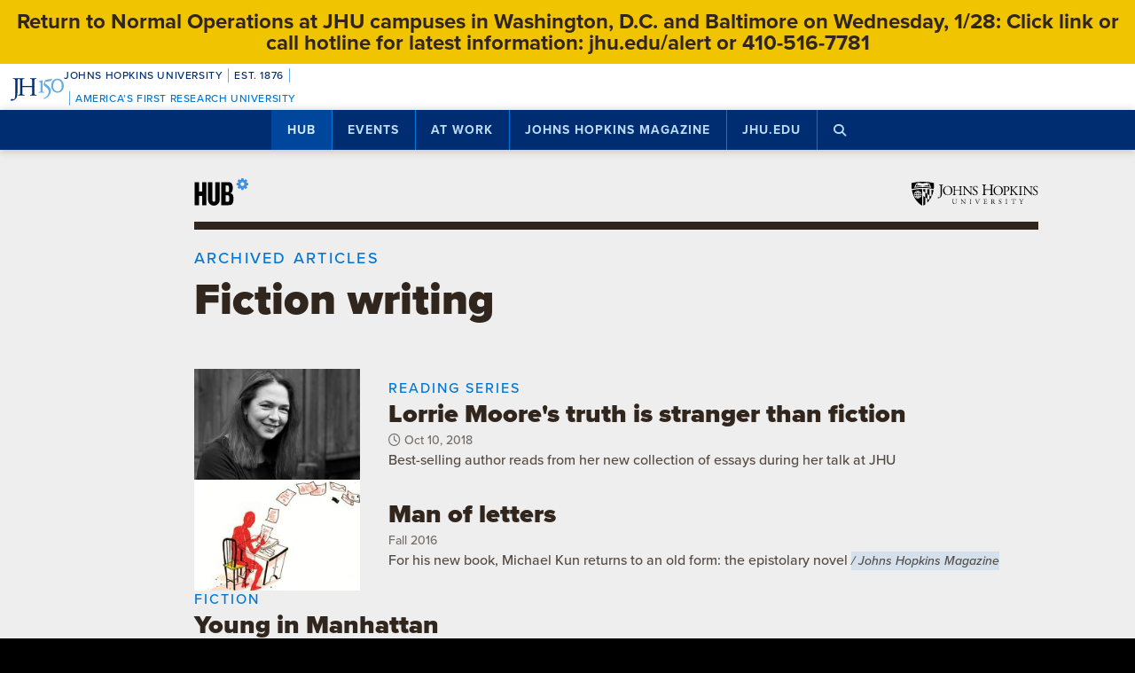

--- FILE ---
content_type: text/html; charset=UTF-8
request_url: https://hub.jhu.edu/tags/fiction-writing/articles/
body_size: 11781
content:

<!doctype html>
<html class="no-js" lang="en">
  <head>
    <script>
    dataLayer = [];
    </script>
        <!-- Google Tag Manager -->
    <script>
    (function(w,d,s,l,i){w[l]=w[l]||[];w[l].push({'gtm.start':
    new Date().getTime(),event:'gtm.js'});var f=d.getElementsByTagName(s)[0],
    j=d.createElement(s),dl=l!='dataLayer'?'&l='+l:'';j.async=true;j.src=
    'https://www.googletagmanager.com/gtm.js?id='+i+dl;f.parentNode.insertBefore(j,f);
    })(window,document,'script','dataLayer','GTM-5K9DL47');
    </script>
    <!-- End Google Tag Manager -->
    
    
      <meta name="sentry-trace" content="4047ca3824a643b2b46a344c24a2bafd-6e9cbe118d3743c5-0" />
    <meta name="baggage" content="sentry-trace_id=4047ca3824a643b2b46a344c24a2bafd,sentry-sample_rate=0.01,sentry-transaction=%2F%3Ataxonomy%2F%3Aterm%2Farticles,sentry-public_key=d3381ccef82942cbb78e76484a69b204,sentry-environment=production" />
  


    <meta charset="utf-8">
    <meta name="viewport" content="width=device-width, initial-scale=1.0, viewport-fit=cover">
    <meta http-equiv="X-UA-Compatible" content="IE=edge">

        <meta property="og:site_name" content="The Hub" />
    <meta name="twitter:card" content="summary_large_image" />
    <meta name="twitter:site:id" content="743066030" />

        <meta name="referrer" content="origin">

    
	    
<meta property="og:title" content="Fiction writing | Archived articles">




<meta name="content_type" content="page" />


	
	

    <title>Fiction writing | Archived articles
        
       | Hub</title>

                <link rel="canonical" href="https://hub.jhu.edu/tags/fiction-writing/articles/" />
    
    <link rel="apple-touch-icon" sizes="57x57" href="https://hub.jhu.edu/assets/themes/wphub/src/assets/images/icons/apple-touch-icon-57x57.png">
<link rel="apple-touch-icon" sizes="60x60" href="https://hub.jhu.edu/assets/themes/wphub/src/assets/images/icons/apple-touch-icon-60x60.png">
<link rel="apple-touch-icon" sizes="72x72" href="https://hub.jhu.edu/assets/themes/wphub/src/assets/images/icons/apple-touch-icon-72x72.png">
<link rel="apple-touch-icon" sizes="76x76" href="https://hub.jhu.edu/assets/themes/wphub/src/assets/images/icons/apple-touch-icon-76x76.png">
<link rel="apple-touch-icon" sizes="114x114" href="https://hub.jhu.edu/assets/themes/wphub/src/assets/images/icons/apple-touch-icon-114x114.png">
<link rel="apple-touch-icon" sizes="120x120" href="https://hub.jhu.edu/assets/themes/wphub/src/assets/images/icons/apple-touch-icon-120x120.png">
<link rel="apple-touch-icon" sizes="144x144" href="https://hub.jhu.edu/assets/themes/wphub/src/assets/images/icons/apple-touch-icon-144x144.png">
<link rel="apple-touch-icon" sizes="152x152" href="https://hub.jhu.edu/assets/themes/wphub/src/assets/images/icons/apple-touch-icon-152x152.png">
<link rel="apple-touch-icon" sizes="180x180" href="https://hub.jhu.edu/assets/themes/wphub/src/assets/images/icons/apple-touch-icon-180x180.png">
<link rel="icon" type="image/png" href="https://hub.jhu.edu/assets/themes/wphub/src/assets/images/icons/favicon-32x32.png" sizes="32x32">
<link rel="icon" type="image/png" href="https://hub.jhu.edu/assets/themes/wphub/src/assets/images/icons/favicon-194x194.png" sizes="194x194">
<link rel="icon" type="image/png" href="https://hub.jhu.edu/assets/themes/wphub/src/assets/images/icons/favicon-96x96.png" sizes="96x96">
<link rel="icon" type="image/png" href="https://hub.jhu.edu/assets/themes/wphub/src/assets/images/icons/android-chrome-192x192.png" sizes="192x192">
<link rel="icon" type="image/png" href="https://hub.jhu.edu/assets/themes/wphub/src/assets/images/icons/favicon-16x16.png" sizes="16x16">
<link rel="manifest" href="https://hub.jhu.edu/assets/themes/wphub/src/assets/images/icons/manifest.json">
<link rel="mask-icon" href="https://hub.jhu.edu/assets/themes/wphub/src/assets/images/icons/safari-pinned-tab.svg" color="#418fde">
<meta name="apple-mobile-web-app-title" content="HUB">
<meta name="application-name" content="HUB">
<meta name="msapplication-TileColor" content="#2d89ef">
<meta name="msapplication-TileImage" content="https://hub.jhu.edu/assets/themes/wphub/src/assets/images/icons/mstile-144x144.png">
<meta name="theme-color" content="#ffffff">

                <link rel="alternate" type="application/rss+xml" title="Fiction writing" href="https://hub.jhu.edu/tags/fiction-writing/articles/feed/" />
    
    <script type="text/javascript" id="jhu-nonces">
/* <![CDATA[ */
var jhu_nonces = {"announcement_listings":"eaf24feebd","create_conversion":"cc9ae1ec83","event_listings":"3f14f9ee11","facebook_shares":"d82c233a35","email_friend":"b0b38ea874","google_search":"c0b7b26884","site_alert":"32ce893708","rave_alert":"6bd5bbacda"};
var jhu_nonces_timestamp = "2026-01-28 10:39:11";
/* ]]> */
</script><meta name='robots' content='max-image-preview:large' />
<link rel='dns-prefetch' href='//www.google.com' />
<link rel='stylesheet' id='wp-block-library-css' href='https://hub.jhu.edu/wp/wp-includes/css/dist/block-library/style.min.css?ver=6.6.2' type='text/css' media='all' />
<style id='safe-svg-svg-icon-style-inline-css' type='text/css'>
.safe-svg-cover{text-align:center}.safe-svg-cover .safe-svg-inside{display:inline-block;max-width:100%}.safe-svg-cover svg{height:100%;max-height:100%;max-width:100%;width:100%}

</style>
<style id='classic-theme-styles-inline-css' type='text/css'>
/*! This file is auto-generated */
.wp-block-button__link{color:#fff;background-color:#32373c;border-radius:9999px;box-shadow:none;text-decoration:none;padding:calc(.667em + 2px) calc(1.333em + 2px);font-size:1.125em}.wp-block-file__button{background:#32373c;color:#fff;text-decoration:none}
</style>
<link rel='stylesheet' id='jhu-base-css' href='https://hub.jhu.edu/assets/themes/wphub/assets/css/base.css?ver=033a3d82dda198d0243e' type='text/css' media='all' />
<link rel='stylesheet' id='jhu-modules-css' href='https://hub.jhu.edu/assets/themes/wphub/assets/css/modules.css?ver=47b003974d498399d3bb' type='text/css' media='all' />
<link rel='stylesheet' id='jhu-print-css' href='https://hub.jhu.edu/assets/themes/wphub/assets/css/print.css?ver=114431535a1ba12e505c' type='text/css' media='print' />
<link rel='stylesheet' id='jhu-hub-css' href='https://hub.jhu.edu/assets/themes/wphub/assets/css/hub.css?ver=2e14c322c6f431a5616d' type='text/css' media='all' />
<script type="text/javascript" src="https://hub.jhu.edu/wp/wp-includes/js/dist/vendor/wp-polyfill.min.js?ver=3.15.0" id="wp-polyfill-js"></script>
<script type="text/javascript" id="jhu-logger-js-extra">
/* <![CDATA[ */
var jhu_logger_data = {"dsn":"https:\/\/d3381ccef82942cbb78e76484a69b204@o106740.ingest.sentry.io\/4504554993680384","trace":"1","sample_rate":"0.01","transaction_name":"\/:taxonomy\/:term\/articles"};
/* ]]> */
</script>
<script type="text/javascript" src="https://hub.jhu.edu/assets/themes/shared/assets/js/logger.js?ver=4d30fb524601e9630d0b" id="jhu-logger-js"></script>
<script type="text/javascript" src="https://hub.jhu.edu/assets/themes/shared/assets/js/rave.js?ver=55f50a251fb3efebe7fb" id="jhu-rave-js"></script>
<script type="text/javascript" src="https://hub.jhu.edu/assets/themes/shared/assets/js/site-alert.js?ver=1471a85ac3384b228702" id="jhu-site-alert-js"></script>
<script type="text/javascript" src="https://hub.jhu.edu/assets/themes/shared/assets/js/modernizr.js?ver=291b8c292d0735d630d5" id="jhu-modernizr-js"></script>
<link rel="https://api.w.org/" href="https://hub.jhu.edu/wp-json/" />

  </head>

  <body class="layout-hub">

    <a class="skip-to-main" href="#main">Skip to main content</a>

        <!-- Google Tag Manager (noscript) -->
    <noscript><iframe src="https://www.googletagmanager.com/ns.html?id=GTM-5K9DL47"
    height="0" width="0" style="display:none;visibility:hidden"></iframe></noscript>
    <!-- End Google Tag Manager (noscript) -->
    
    <div class="banner-notifications">

      <!--[if lt IE 9]>
      <p class="browse-happy">You are using an <strong>outdated</strong> browser. Please upgrade your browser to improve your experience.</p>
      <![endif]-->

      <div class="rave-alert-container"></div>
      <div class="site-alert-container"></div>

    </div>

    <!-- 
Johns Hopkins University Sesquicentennial Celebration Bar
--
A standalone element to be added to any website wishing to celebrate the 150th anniversary of the founding of Johns Hopkins University. 

Implementation:
Copy the code starting at the "START COPY HERE" and ending at "END COPY HERE" comments. Place the code at the top of your website's HTML so that it appears at the top-most edge of the screen on first view and runs the full width of the screen. Typically, this is just after the opening <body> tag of your .html file. However, if your website has a "Skip to Main Content" feature, place the code below this feature.

The bar is provided in two color schemes: dark and light. The color scheme is defined by assigning the value of the jhu-150th-bar-style attribute to either "dark" or "light." The dark version has a Heritage Blue background, while the light version has a white background. Both are equally appropriate and neither is preferred over the other. Two color schemes are provided to allow for the best possible legibility and separation from your website's existing design to guarantee it presents as its own distinct object. For example, use the light version if the top of your site is using a heritage blue background.

The bar uses Proxima Nova Medium (500) provided by JHU's license with Adobe Fonts. If your existing website already loads this font and weight you may remove the additional @import line to reduce page load time. 

Note: Aside from selecting the light or dark version, you may not alter the provided colors, layout, responsive breakpoints, identifiers, or messaging in any way without prior authorization from University Communications.
-->


<!-- START COPY HERE -->
<a href="https://150.jhu.edu" parent="_blank" id="jhu-150th-bar" jhu-150th-bar-style="light">

  <style>
    /* Remove the following @import line if your website is already loading Proxima Nova Medium (500) */
    @import url("https://use.typekit.net/tgg3dge.css");
    
    :root {
      --jhu-brand-heritage-blue: #002D72;
      --jhu-blue-50: #0077D8;
      --jhu-brand-spirit-blue: #68ACE5;
      --jhu-brand-white: #FFFFFF;
      --jhu-150th-bar-accent: var(--jhu-brand-spirit-blue);
      --jhu-150th-bar-background: var(--jhu-brand-heritage-blue);
      --jhu-150th-bar-color: var(--jhu-brand-white);
      --jhu-150th-bar-secondary: var(--jhu-brand-spirit-blue);
      --jhu-150th-bar-height: 52px;

      @media (1020px <= width) {
        --jhu-150th-bar-height: 68px;
      }
    }

    #jhu-150th-bar {
      align-items: center;
      background: var(--jhu-150th-bar-background);
      box-sizing: border-box;
      color: var(--jhu-150th-bar-color);
      display: grid;
      font-family: proxima-nova, sans-serif;
      font-weight: 500;
      font-size: min(3vw, 12px);
      font-style: normal;
      gap: 0;
      grid-template-areas: 
        "logo name"
        "logo tagline";
      grid-template-columns: 60px 1fr;
      height: var(--jhu-150th-bar-height);
      letter-spacing: 0.05em;
      margin: 0;
      padding: 0 1em;
      text-decoration: none;
      text-transform: uppercase;
      width: 100%;

      @media (460px <= width) {
        grid-template-columns: 90px 1fr;
        letter-spacing: 0.1em;
      }

      @media (800px <= width) {
        gap: 0 1em;
        grid-template-areas: "name logo tagline";
        grid-template-columns: 1fr 72px 1fr;
      }

      @media (1020px <= width) {
        font-size: clamp(16px, 1.56vw, 21px);
        grid-template-columns: 1fr 108px 1fr;
      }
    }

    #jhu-150th-bar[jhu-150th-bar-style="light"] {
      --jhu-150th-bar-accent: var(--jhu-brand-spirit-blue);
      --jhu-150th-bar-background: var(--jhu-brand-white);
      --jhu-150th-bar-color: var(--jhu-brand-heritage-blue);
      --jhu-150th-bar-secondary: var(--jhu-blue-50);
    }

    #jhu-150th-bar * {
      box-sizing: inherit;
      font-size: 1em;
      line-height: 1.4;
      margin: 0;
      padding: 0;
      vertical-align: middle;
    }

    #jhu-150th-bar p {
      display: flex;
      flex-direction: row;
      flex-wrap: nowrap;
    }

    #jhu-150th-bar .jhu-150th-bar-sep {
      background-color: var(--jhu-150th-bar-accent);
      color: red;
      display: inline-block;
      height: 1.4em;
      margin: 0 0.5em;
      width: 1px;

      @media (480px <= width) {
        margin: 0 1em;
        width: 2px;
      }
    }

    #jhu-150th-bar #jhu-150th-name {
      grid-area: name;
      justify-self: start;
      text-align: left;

      @media (width < 800px) {
        align-self: end;
      }

      @media (800px <= width) {
        justify-self: end;
        text-align: right;
      }
    }

    #jhu-150th-bar #jhu-150th-name .jhu-150th-bar-sep:last-child {

      @media (width < 800px) {
        order: -1;
      }
    }

    #jhu-150th-bar #jhu-150th-logo {
      aspect-ratio: 144 / 90;
      grid-area: logo;
      height: auto;
      justify-self: center;
      object-fit: contain;
      text-align: center;
      max-height: 100%;
      max-width: 144px;
      width: 100%;
    }

    #jhu-150th-bar #jhu-150th-tagline {
      color: var(--jhu-150th-bar-secondary);
      grid-area: tagline;
      justify-self: start;
      text-align: left;

      @media (width < 800px) {
        align-self: start;
      }
    }
  </style>
  <p id="jhu-150th-name">Johns&nbsp;Hopkins&nbsp;University<span class="jhu-150th-bar-sep"></span>Est.&nbsp;1876<span class="jhu-150th-bar-sep"></span></p>
  <svg id="jhu-150th-logo" xmlns="http://www.w3.org/2000/svg" viewBox="0 0 144 90"><defs><style>.cls-1{fill:none;}.cls-2{fill:var(--jhu-150th-bar-color);}.cls-3{fill:var(--jhu-150th-bar-accent);}</style></defs><path class="cls-2" d="M69.75,68.12c-3.33-.14-5.69-.2-8.4-.2-2.85,0-5.35.07-8.4.2-.42-.2-.56-1.32-.14-1.73l1.32-.21c4.24-.7,4.24-1.39,4.24-8.68v-9.79c0-2.08-.14-2.22-3.47-2.22h-19.86c-3.33,0-3.47.14-3.47,2.22v9.79c0,7.29.34,8.26,4.23,8.68l2.02.21c.41.28.28,1.53-.14,1.73-3.75-.14-6.11-.2-8.82-.2-2.99,0-5.35.13-8.06.2-.42-.2-.55-1.32-.14-1.73l1.18-.21c3.89-.7,4.03-1.39,4.03-8.68v-25c0-6.35-.01-8.02-2.85-8.58-.59-.12-1.19-.11-1.77.02-2.9.64-2.89,2.14-2.89,8.7v25.76c0,5.48-.28,10.27-1.6,13.47-2.3,5.56-7.22,10-13.68,10-.83,0-2.98-.07-2.98-1.46,0-1.18,1.04-3.2,2.5-3.2.83,0,1.67.14,2.57.42.97.28,1.94.49,2.92.49,1.46,0,2.29-.83,2.78-1.81,1.6-3.27,1.8-13.68,1.8-17.43v-26.25c0-7.71-.69-8.54-4.79-8.89l-1.73-.14c-.42-.28-.28-1.53.14-1.74,4.03.14,6.39.21,9.3.21,1.54,0,2.95-.02,4.38-.06.78-.02,1.35-.03,2.16-.07.44.01,1.08,0,1.5.02,1.78.06,3.39.11,5.25.11,2.71,0,5.07-.07,8.05-.21.42.21.56,1.46.14,1.74l-1.32.14c-4.03.42-4.16,1.46-4.16,8.75v7.99c0,2.15.14,2.22,3.47,2.22h19.86c3.33,0,3.47-.07,3.47-2.22v-7.99c0-7.29-.14-8.33-4.24-8.75l-1.32-.14c-.42-.28-.28-1.53.14-1.74,3.19.14,5.56.21,8.4.21s5.07-.07,8.2-.21c.42.21.55,1.46.14,1.74l-1.46.14c-4.03.42-4.17,1.46-4.17,8.75v25c0,7.29.14,8.2,4.17,8.68l1.67.21c.42.28.28,1.53-.14,1.73h0Z"/><path class="cls-3" d="M126.76,26.84c6.87,0,11.55,6.45,11.55,15.07s-4.69,14.9-11.55,14.9-11.55-6.45-11.55-14.9,4.69-15.07,11.55-15.07M126.76,22.99c-10.05,0-17.16,7.87-17.16,18.92s7.95,18.75,17.16,18.75c10.05,0,17.16-7.87,17.16-18.75s-7.12-18.92-17.16-18.92"/><path class="cls-3" d="M81.05,53.13c0,4.28-.09,5.14-3.6,5.57l-1.46.17c-.43.34-.43,1.54.09,1.8,2.4-.09,5.14-.17,7.54-.17,2.65,0,5.31.09,7.88.17.51-.26.51-1.46.09-1.8l-1.46-.17c-3.51-.43-3.6-1.28-3.6-5.57v-19.61c0-2.05,0-4.45.17-6.25,0-.34-.34-.43-.6-.43-2.31.86-5.74,2.23-10.45,3-.43.34-.43,1.28.09,1.63l2.65.26c2.48.26,2.65,1.71,2.65,4.88v16.53h0Z"/><path class="cls-3" d="M109.02,55.87c0-6.76-3.94-11.64-9.51-15.5-1.11-.77-2.65-1.8-4.02-2.74-2.4-1.63-2.83-2.57-2.4-4.11.43-1.37.86-2.05,3.34-2.4l10.88-1.54c2.74-.43,4.28-3.6,4.88-5.48.09-.51-.17-1.03-.94-1.11-.94.6-1.54.86-4.71,1.28l-5.99.86c-2.74.43-4.45.68-5.57,1.03-1.11.34-2.65,2.91-3.77,5.57-1.11,2.57-1.88,5.39-1.88,6.85,0,3,3.08,4.71,6.77,7.36,3.68,2.65,6.94,6.51,6.94,11.9,0,9.42-8.91,15.76-13.62,17.21-.68.6-.34,1.97.69,2.4,6.25-1.88,18.92-9.76,18.92-21.58"/><rect class="cls-1" width="144" height="90"/></svg>
  <p id="jhu-150th-tagline"><span class="jhu-150th-bar-sep"></span>America&rsquo;s&nbsp;First&nbsp;Research&nbsp;University</p>
</a>
<!-- END COPY HERE -->
    <div class="jhu-top-nav main-nav nav section" role="navigation">

  <div class="shadow-container">

    <div class="center force">
        
                  
      <ul class="tier-1 force"><li class="hamburger-menu" aria-hidden="true"><a class="openMenu" href="#footer-nav" title="Menu" role="button"><i class="fa fa-bars" aria-hidden="true"></i><span class="text"> Menu</span></a></li><li id="menu-item-10368" class="menu-item menu-item-type-post_type menu-item-object-page menu-item-home menu-item-has-children menu-item-10368 active-section" aria-haspopup="true"><a href="https://hub.jhu.edu/">Hub</a><button class="toggle-section" tabindex="-1"><i class="fa fa-plus-square-o" aria-hidden="true"></i><span class="visuallyhidden">Open Hub</span></button>
<ul class="sub-menu tier-2 force">
	<li id="menu-item-10369" class="menu-item menu-item-type-post_type menu-item-object-page menu-item-10369"><a href="https://hub.jhu.edu/about/">About the Hub</a></li>
	<li id="menu-item-10370" class="menu-item menu-item-type-post_type menu-item-object-page menu-item-10370"><a href="https://hub.jhu.edu/announcements/">Announcements</a></li>
	<li id="menu-item-10371" class="menu-item menu-item-type-post_type menu-item-object-page menu-item-10371"><a href="https://hub.jhu.edu/media/">For Media</a></li>
	<li id="menu-item-16882" class="menu-item menu-item-type-post_type menu-item-object-page menu-item-16882"><a href="https://hub.jhu.edu/experts/">Faculty Experts Guide</a></li>
	<li id="menu-item-10372" class="menu-item menu-item-type-custom menu-item-object-custom menu-item-10372"><a href="http://eepurl.com/pa10H">Subscribe to the newsletter</a></li>
	<li id="menu-item-10402" class="menu-item menu-item-type-custom_header menu-item-object-custom_header menu-item-10402"><h6><span>Explore by Topic</span></h6></li>
	<li id="menu-item-6762" class="menu-item menu-item-type-post_type menu-item-object-page menu-item-6762"><a href="https://hub.jhu.edu/arts-culture/">Arts+Culture</a></li>
	<li id="menu-item-6763" class="menu-item menu-item-type-post_type menu-item-object-page menu-item-6763"><a href="https://hub.jhu.edu/athletics/">Athletics</a></li>
	<li id="menu-item-6764" class="menu-item menu-item-type-post_type menu-item-object-page menu-item-6764"><a href="https://hub.jhu.edu/health/">Health</a></li>
	<li id="menu-item-6765" class="menu-item menu-item-type-post_type menu-item-object-page menu-item-6765"><a href="https://hub.jhu.edu/politics-society/">Politics+Society</a></li>
	<li id="menu-item-6766" class="menu-item menu-item-type-post_type menu-item-object-page menu-item-6766"><a href="https://hub.jhu.edu/science-technology/">Science+Technology</a></li>
	<li id="menu-item-6767" class="menu-item menu-item-type-post_type menu-item-object-page menu-item-6767"><a href="https://hub.jhu.edu/student-life/">Student Life</a></li>
	<li id="menu-item-6768" class="menu-item menu-item-type-post_type menu-item-object-page menu-item-6768"><a href="https://hub.jhu.edu/university-news/">University News</a></li>
	<li id="menu-item-6769" class="menu-item menu-item-type-post_type menu-item-object-page menu-item-6769"><a href="https://hub.jhu.edu/voices-opinion/">Voices+Opinion</a></li>
</ul>
</li>
<li id="menu-item-6761" class="menu-item menu-item-type-post_type menu-item-object-page menu-item-6761"><a href="https://hub.jhu.edu/events/">Events</a></li>
<li id="menu-item-10373" class="menu-item menu-item-type-post_type menu-item-object-page menu-item-has-children menu-item-10373" aria-haspopup="true"><a href="https://hub.jhu.edu/at-work/">At Work</a><button class="toggle-section" tabindex="-1"><i class="fa fa-plus-square-o" aria-hidden="true"></i><span class="visuallyhidden">Open At Work</span></button>
<ul class="sub-menu tier-2 force">
	<li id="menu-item-10375" class="menu-item menu-item-type-post_type menu-item-object-page menu-item-10375"><a href="https://hub.jhu.edu/at-work/about/">About Hub at Work</a></li>
	<li id="menu-item-10377" class="menu-item menu-item-type-post_type menu-item-object-page menu-item-10377"><a href="https://hub.jhu.edu/gazette/archive/">Gazette Archive</a></li>
	<li id="menu-item-10400" class="menu-item menu-item-type-custom_header menu-item-object-custom_header menu-item-10400"><h6><span>Explore by Topic</span></h6></li>
	<li id="menu-item-10378" class="menu-item menu-item-type-post_type menu-item-object-page menu-item-10378"><a href="https://hub.jhu.edu/at-work/news-info/">News+Info</a></li>
	<li id="menu-item-10379" class="menu-item menu-item-type-post_type menu-item-object-page menu-item-10379"><a href="https://hub.jhu.edu/at-work/benefits-perks/">Benefits+Perks</a></li>
	<li id="menu-item-10380" class="menu-item menu-item-type-post_type menu-item-object-page menu-item-10380"><a href="https://hub.jhu.edu/at-work/health-well-being/">Health+Well-Being</a></li>
	<li id="menu-item-10381" class="menu-item menu-item-type-post_type menu-item-object-page menu-item-10381"><a href="https://hub.jhu.edu/at-work/tools-tech/">Tools+Tech</a></li>
	<li id="menu-item-10382" class="menu-item menu-item-type-post_type menu-item-object-page menu-item-10382"><a href="https://hub.jhu.edu/at-work/happenings/">Happenings</a></li>
</ul>
</li>
<li id="menu-item-10374" class="menu-item menu-item-type-post_type menu-item-object-page menu-item-has-children menu-item-10374" aria-haspopup="true"><a href="https://hub.jhu.edu/magazine/">Johns Hopkins Magazine</a><button class="toggle-section" tabindex="-1"><i class="fa fa-plus-square-o" aria-hidden="true"></i><span class="visuallyhidden">Open Johns Hopkins Magazine</span></button>
<ul class="sub-menu tier-2 force">
	<li id="menu-item-25788" class="menu-item menu-item-type-post_type menu-item-object-issue menu-item-25788"><a href="https://hub.jhu.edu/magazine/2025/fall/">Current Issue</a></li>
	<li id="menu-item-10383" class="menu-item menu-item-type-post_type menu-item-object-page menu-item-10383"><a href="https://hub.jhu.edu/magazine/about/">About the Magazine</a></li>
	<li id="menu-item-10384" class="menu-item menu-item-type-post_type menu-item-object-page menu-item-10384"><a href="https://hub.jhu.edu/magazine/past-issues/">Past Issues</a></li>
	<li id="menu-item-10385" class="menu-item menu-item-type-post_type menu-item-object-page menu-item-10385"><a href="https://hub.jhu.edu/magazine/contact/">Contact</a></li>
	<li id="menu-item-10386" class="menu-item menu-item-type-post_type menu-item-object-page menu-item-10386"><a href="https://hub.jhu.edu/magazine/giving/">Support Johns Hopkins Magazine</a></li>
	<li id="menu-item-10387" class="menu-item menu-item-type-post_type menu-item-object-page menu-item-10387"><a href="https://hub.jhu.edu/magazine/subscribe/">Subscribe to the Magazine</a></li>
</ul>
</li>
<li id="menu-item-10397" class="menu-item menu-item-type-custom menu-item-object-custom menu-item-10397"><a href="https://www.jhu.edu">jhu.edu</a></li>
<li class="search-menu"><a class="openSearch" href="/search/" role="button" aria-label="Press button to enter keywords"><i class="fa fa-fw fa-search" aria-hidden="true"></i><span class="text">Search</span></a></li></ul>
        
    </div>

  </div>
  
</div>

    <div class="main-content-container">

      <div class="header row" role="banner">
        <div class="center force">

          <div class="masthead column force">

            <a href="/" class="hubmark column">
  <img class="svg" src="https://hub.jhu.edu/assets/themes/wphub/src/assets/images/hubmark-full.svg" alt="Hub" />
  <img class="svg-fallback" src="https://hub.jhu.edu/assets/themes/wphub/src/assets/images/hubmark-full-on-bg-gray.gif" alt="Hub" />
</a>

            <a href="https://www.jhu.edu" class="header-logo column" title="Johns Hopkins University">
              <img class="svg" src="https://hub.jhu.edu/assets/themes/wphub/src/assets/images/logos/university-logo-small-horizontal-black-no-clear-space.svg" alt="Johns Hopkins University" />
              <img class="svg-fallback" src="https://hub.jhu.edu/assets/themes/wphub/src/assets/images/logos/university-logo-small-horizontal-black-no-clear-space-on-bg-gray.gif" alt="Johns Hopkins University" />
            </a>

          </div>

        </div>
      </div>

      <div id="main" role="main">

        
       
  
  
    

        
  <div class="archive page main-content no-sidebar" data-type="page">

    
  
    
    	

    
    
      <div class="page-title-container row">

        <div class="center force">

          
                          <div class="kicker">Archived articles</div>
            
                          <h1 class="page-title">Fiction writing</h1>
            
          
          
          
        </div>

      </div>

    
  

    
          <div class="row force">

            <div class="body-copy column force">

              
	<div class="recent-content module row">

		<div class="center force">

			<div class="module-content column force">

        
																									
					
	
			
		
	
			

	            

		 
										
				

			

			

  	<div class="article teaser column force has-image" >

		
		
					<div class="thumbnail">
				<a class="force" href="https://hub.jhu.edu/2018/10/10/lorrie-moore-visiting-author/" data-label="Lorrie Moore's truth is stranger than fiction">
															<div class="image column force image-landscape"><div class="image-container"><img src="https://api.hub.jhu.edu/factory/sites/default/files/styles/hub_thumbnail/public/Lorrie-Moore.jpg" alt="Lorrie Moore" class="column" sizes="(min-width: 1680px) 210px, (min-width: 1280px) 210px, (min-width: 1024px) 187px, (min-width: 863px) 150px, (min-width: 768px) 200px, (min-width: 640px) 178px, (min-width: 412px) 148px, (min-width: 375px) 96px, 87px" srcset="https://api.hub.jhu.edu/factory/sites/default/files/styles/hard_crop_landscape_240/public/Lorrie-Moore.jpg 240w, https://api.hub.jhu.edu/factory/sites/default/files/styles/hub_thumbnail/public/Lorrie-Moore.jpg 360w, https://api.hub.jhu.edu/factory/sites/default/files/styles/hard_crop_landscape_540/public/Lorrie-Moore.jpg 540w, https://api.hub.jhu.edu/factory/sites/default/files/styles/hard_crop_landscape_720/public/Lorrie-Moore.jpg 720w, https://api.hub.jhu.edu/factory/sites/default/files/styles/landscape/public/Lorrie-Moore.jpg 900w, https://api.hub.jhu.edu/factory/sites/default/files/styles/hard_crop_landscape_1005/public/Lorrie-Moore.jpg 1005w, https://api.hub.jhu.edu/factory/sites/default/files/styles/hard_crop_landscape_1230/public/Lorrie-Moore.jpg 1230w, https://api.hub.jhu.edu/factory/sites/default/files/styles/hard_crop_landscape_1380/public/Lorrie-Moore.jpg 1380w"/></div></div>
				</a>
			</div>
		
		<div class="text">

			<div class="accent-element">

				
								<div class="kicker">Reading series</div>
	
					<h5><a href="https://hub.jhu.edu/2018/10/10/lorrie-moore-visiting-author/" data-label="Lorrie Moore's truth is stranger than fiction">

													Lorrie Moore's truth is stranger than fiction
						
					</a></h5>

					
				
		
		<span class="visuallyhidden">Published</span>

		
		
		
		
						
		
														
		<span class="publish-date convert-pubdate" data-timestamp="1539190020">
	
	Oct 10, 2018

</span>

	

					
	
	


					<div class="summary">Best-selling author reads from her new collection of essays during her talk at JHU 
				
	
</div>

				
			</div>

		</div>

	</div>


	

																				
					
	
			
		
	
			

	            

		 
										
				

			

			

  	<div class="article teaser column force has-image" >

		
		
					<div class="thumbnail">
				<a class="force" href="https://hub.jhu.edu/magazine/2016/fall/michael-kun-man-of-letters/" data-label="For his new book, Michael Kun returns to an old form: the epistolary novel">
															<div class="image column force image-landscape"><div class="image-container"><img src="https://api.hub.jhu.edu/factory/sites/default/files/styles/hub_thumbnail/public/fall16-epistolary-thumb.jpg" alt="Illustration of a man writing letters" class="column" sizes="(min-width: 1680px) 210px, (min-width: 1280px) 210px, (min-width: 1024px) 187px, (min-width: 863px) 150px, (min-width: 768px) 200px, (min-width: 640px) 178px, (min-width: 412px) 148px, (min-width: 375px) 96px, 87px" srcset="https://api.hub.jhu.edu/factory/sites/default/files/styles/hard_crop_landscape_240/public/fall16-epistolary-thumb.jpg 240w, https://api.hub.jhu.edu/factory/sites/default/files/styles/hub_thumbnail/public/fall16-epistolary-thumb.jpg 360w, https://api.hub.jhu.edu/factory/sites/default/files/styles/hard_crop_landscape_540/public/fall16-epistolary-thumb.jpg 540w, https://api.hub.jhu.edu/factory/sites/default/files/styles/hard_crop_landscape_720/public/fall16-epistolary-thumb.jpg 720w, https://api.hub.jhu.edu/factory/sites/default/files/styles/landscape/public/fall16-epistolary-thumb.jpg 900w, https://api.hub.jhu.edu/factory/sites/default/files/styles/hard_crop_landscape_1005/public/fall16-epistolary-thumb.jpg 1005w, https://api.hub.jhu.edu/factory/sites/default/files/styles/hard_crop_landscape_1230/public/fall16-epistolary-thumb.jpg 1230w, https://api.hub.jhu.edu/factory/sites/default/files/styles/hard_crop_landscape_1380/public/fall16-epistolary-thumb.jpg 1380w"/></div></div>
				</a>
			</div>
		
		<div class="text">

			<div class="accent-element">

				
						
					<h5><a href="https://hub.jhu.edu/magazine/2016/fall/michael-kun-man-of-letters/" data-label="For his new book, Michael Kun returns to an old form: the epistolary novel">

													Man of letters
						
					</a></h5>

					
				
		
		<span class="visuallyhidden">Published</span>

		
		
		
		
									
			
		
									
		<span class="publish-date">Fall 2016</span>

	

					
	
	


					<div class="summary">For his new book, Michael Kun returns to an old form: the epistolary novel 
				
			<span class="source"><a href="https://hub.jhu.edu/magazine/2016/fall/michael-kun-man-of-letters/">/&nbsp;Johns Hopkins Magazine</a></span>
	
</div>

				
			</div>

		</div>

	</div>


	

																				
					
	
			
		
	
			

	            

		 
										
				

			

			

  	<div class="article teaser column force no-image" >

		
		
		
		<div class="text">

			<div class="accent-element">

				
								<div class="kicker">Fiction</div>
	
					<h5><a href="https://hub.jhu.edu/magazine/2016/spring/book-review-why-we-came-to-the-city/" data-label="Book review: Why We Came to the City">

													Young in Manhattan
						
					</a></h5>

					
				
		
		<span class="visuallyhidden">Published</span>

		
		
		
		
									
			
		
									
		<span class="publish-date">Spring 2016</span>

	

					
	
	


					<div class="summary"> 
				
			<span class="source"><a href="https://hub.jhu.edu/magazine/2016/spring/book-review-why-we-came-to-the-city/">/&nbsp;Johns Hopkins Magazine</a></span>
	
</div>

				
			</div>

		</div>

	</div>


	

																				
					
	
			
		
	
			

	            

		 
										
				

			

			

  	<div class="article teaser column force has-image" >

		
		
					<div class="thumbnail">
				<a class="force" href="https://hub.jhu.edu/2015/11/04/zadie-smith-new-book/" data-label="Author Zadie Smith shares bits of her unpublished fourth novel, 'Swing, Time'">
															<div class="image column force image-landscape"><div class="image-container"><img src="https://api.hub.jhu.edu/factory/sites/default/files/styles/hub_thumbnail/public/Zadie%20SmithHUB3.jpg" alt="Zadie Smith reads from her upcoming novel" class="column" sizes="(min-width: 1680px) 210px, (min-width: 1280px) 210px, (min-width: 1024px) 187px, (min-width: 863px) 150px, (min-width: 768px) 200px, (min-width: 640px) 178px, (min-width: 412px) 148px, (min-width: 375px) 96px, 87px" srcset="https://api.hub.jhu.edu/factory/sites/default/files/styles/hard_crop_landscape_240/public/Zadie%20SmithHUB3.jpg 240w, https://api.hub.jhu.edu/factory/sites/default/files/styles/hub_thumbnail/public/Zadie%20SmithHUB3.jpg 360w, https://api.hub.jhu.edu/factory/sites/default/files/styles/hard_crop_landscape_540/public/Zadie%20SmithHUB3.jpg 540w, https://api.hub.jhu.edu/factory/sites/default/files/styles/hard_crop_landscape_720/public/Zadie%20SmithHUB3.jpg 720w, https://api.hub.jhu.edu/factory/sites/default/files/styles/landscape/public/Zadie%20SmithHUB3.jpg 900w, https://api.hub.jhu.edu/factory/sites/default/files/styles/hard_crop_landscape_1005/public/Zadie%20SmithHUB3.jpg 1005w, https://api.hub.jhu.edu/factory/sites/default/files/styles/hard_crop_landscape_1230/public/Zadie%20SmithHUB3.jpg 1230w, https://api.hub.jhu.edu/factory/sites/default/files/styles/hard_crop_landscape_1380/public/Zadie%20SmithHUB3.jpg 1380w"/></div></div>
				</a>
			</div>
		
		<div class="text">

			<div class="accent-element">

				
								<div class="kicker">President's Reading Series</div>
	
					<h5><a href="https://hub.jhu.edu/2015/11/04/zadie-smith-new-book/" data-label="Author Zadie Smith shares bits of her unpublished fourth novel, 'Swing, Time'">

													'Tap dancing, blackness, and time'
						
					</a></h5>

					
				
		
		<span class="visuallyhidden">Published</span>

		
		
		
		
						
		
														
		<span class="publish-date convert-pubdate" data-timestamp="1446655500">
	
	Nov 4, 2015

</span>

	

					
	
	


					<div class="summary">British author Zadie Smith shares bits of her unpublished fourth novel, 'Swing, Time' 
				
	
</div>

				
			</div>

		</div>

	</div>


	

																				
					
	
			
		
	
			

	            

		 
										
				

			

			

  	<div class="article teaser column force has-image" >

		
		
					<div class="thumbnail">
				<a class="force" href="https://hub.jhu.edu/magazine/2015/summer/muslim-sci-fi-and-comics/" data-label="Muslim fiction writers are turning to genres like sci-fi, fantasy, and comics">
															<div class="image column force image-landscape"><div class="image-container"><img src="https://api.hub.jhu.edu/factory/sites/default/files/styles/hub_thumbnail/public/ms-marvel.jpg" alt="" class="column" sizes="(min-width: 1680px) 210px, (min-width: 1280px) 210px, (min-width: 1024px) 187px, (min-width: 863px) 150px, (min-width: 768px) 200px, (min-width: 640px) 178px, (min-width: 412px) 148px, (min-width: 375px) 96px, 87px" srcset="https://api.hub.jhu.edu/factory/sites/default/files/styles/hard_crop_landscape_240/public/ms-marvel.jpg 240w, https://api.hub.jhu.edu/factory/sites/default/files/styles/hub_thumbnail/public/ms-marvel.jpg 360w, https://api.hub.jhu.edu/factory/sites/default/files/styles/hard_crop_landscape_540/public/ms-marvel.jpg 540w, https://api.hub.jhu.edu/factory/sites/default/files/styles/hard_crop_landscape_720/public/ms-marvel.jpg 720w, https://api.hub.jhu.edu/factory/sites/default/files/styles/landscape/public/ms-marvel.jpg 900w, https://api.hub.jhu.edu/factory/sites/default/files/styles/hard_crop_landscape_1005/public/ms-marvel.jpg 1005w, https://api.hub.jhu.edu/factory/sites/default/files/styles/hard_crop_landscape_1230/public/ms-marvel.jpg 1230w, https://api.hub.jhu.edu/factory/sites/default/files/styles/hard_crop_landscape_1380/public/ms-marvel.jpg 1380w"/></div></div>
				</a>
			</div>
		
		<div class="text">

			<div class="accent-element">

				
								<div class="kicker">Popular literature</div>
	
					<h5><a href="https://hub.jhu.edu/magazine/2015/summer/muslim-sci-fi-and-comics/" data-label="Muslim fiction writers are turning to genres like sci-fi, fantasy, and comics">

													Muslim sci-fi
						
					</a></h5>

					
				
		
		<span class="visuallyhidden">Published</span>

		
		
		
		
									
			
		
									
		<span class="publish-date">Summer 2015</span>

	

					
	
	


					<div class="summary">Muslim writers are turning to genres like science fiction and comics to navigate Muslim identity in a post-Sept. 11 world 
				
			<span class="source"><a href="https://hub.jhu.edu/magazine/2015/summer/muslim-sci-fi-and-comics/">/&nbsp;Johns Hopkins Magazine</a></span>
	
</div>

				
			</div>

		</div>

	</div>


	

																				
					
	
			
		
	
			

	            

		 
										
				

			

			

  	<div class="article teaser column force has-image" >

		
		
					<div class="thumbnail">
				<a class="force" href="https://hub.jhu.edu/2014/04/02/interview-with-colm-toibin/" data-label="Irish author Colm Tóibín on literary studies and the value of an uncomfortable writing chair">
															<div class="image column force image-landscape"><div class="image-container"><img src="https://api.hub.jhu.edu/factory/sites/default/files/styles/hub_thumbnail/public/toibin.jpg" alt="" class="column" sizes="(min-width: 1680px) 210px, (min-width: 1280px) 210px, (min-width: 1024px) 187px, (min-width: 863px) 150px, (min-width: 768px) 200px, (min-width: 640px) 178px, (min-width: 412px) 148px, (min-width: 375px) 96px, 87px" srcset="https://api.hub.jhu.edu/factory/sites/default/files/styles/hard_crop_landscape_240/public/toibin.jpg 240w, https://api.hub.jhu.edu/factory/sites/default/files/styles/hub_thumbnail/public/toibin.jpg 360w, https://api.hub.jhu.edu/factory/sites/default/files/styles/hard_crop_landscape_540/public/toibin.jpg 540w, https://api.hub.jhu.edu/factory/sites/default/files/styles/hard_crop_landscape_720/public/toibin.jpg 720w, https://api.hub.jhu.edu/factory/sites/default/files/styles/landscape/public/toibin.jpg 900w, https://api.hub.jhu.edu/factory/sites/default/files/styles/hard_crop_landscape_1005/public/toibin.jpg 1005w, https://api.hub.jhu.edu/factory/sites/default/files/styles/hard_crop_landscape_1230/public/toibin.jpg 1230w, https://api.hub.jhu.edu/factory/sites/default/files/styles/hard_crop_landscape_1380/public/toibin.jpg 1380w"/></div></div>
				</a>
			</div>
		
		<div class="text">

			<div class="accent-element">

				
								<div class="kicker">Q<span class='plus'>+</span>A</div>
	
					<h5><a href="https://hub.jhu.edu/2014/04/02/interview-with-colm-toibin/" data-label="Irish author Colm Tóibín on literary studies and the value of an uncomfortable writing chair">

													On literature, and chairs
						
					</a></h5>

					
				
		
		<span class="visuallyhidden">Published</span>

		
		
		
		
						
		
														
		<span class="publish-date convert-pubdate" data-timestamp="1396444200">
	
	April 2, 2014

</span>

	

					
	
	


					<div class="summary">Irish author Colm Tóibín reads from his ninth novel, 'The Testament of Mary,' in President's Reading Series 
				
	
</div>

				
			</div>

		</div>

	</div>


	

																				
					
	
			
		
	
			

	            

		 
										
				

			

			

  	<div class="article teaser column force has-image" >

		
		
					<div class="thumbnail">
				<a class="force" href="https://hub.jhu.edu/gazette/2014/january-february/focus-where-writers-work/" data-label="Johns Hopkins writers on where their work gets done">
															<div class="image column force image-landscape"><div class="image-container"><img src="https://api.hub.jhu.edu/factory/sites/default/files/styles/hub_thumbnail/public/writers-mcgarry.jpg" alt="" class="column" sizes="(min-width: 1680px) 210px, (min-width: 1280px) 210px, (min-width: 1024px) 187px, (min-width: 863px) 150px, (min-width: 768px) 200px, (min-width: 640px) 178px, (min-width: 412px) 148px, (min-width: 375px) 96px, 87px" srcset="https://api.hub.jhu.edu/factory/sites/default/files/styles/hard_crop_landscape_240/public/writers-mcgarry.jpg 240w, https://api.hub.jhu.edu/factory/sites/default/files/styles/hub_thumbnail/public/writers-mcgarry.jpg 360w, https://api.hub.jhu.edu/factory/sites/default/files/styles/hard_crop_landscape_540/public/writers-mcgarry.jpg 540w, https://api.hub.jhu.edu/factory/sites/default/files/styles/hard_crop_landscape_720/public/writers-mcgarry.jpg 720w, https://api.hub.jhu.edu/factory/sites/default/files/styles/landscape/public/writers-mcgarry.jpg 900w, https://api.hub.jhu.edu/factory/sites/default/files/styles/hard_crop_landscape_1005/public/writers-mcgarry.jpg 1005w, https://api.hub.jhu.edu/factory/sites/default/files/styles/hard_crop_landscape_1230/public/writers-mcgarry.jpg 1230w, https://api.hub.jhu.edu/factory/sites/default/files/styles/hard_crop_landscape_1380/public/writers-mcgarry.jpg 1380w"/></div></div>
				</a>
			</div>
		
		<div class="text">

			<div class="accent-element">

				
						
					<h5><a href="https://hub.jhu.edu/gazette/2014/january-february/focus-where-writers-work/" data-label="Johns Hopkins writers on where their work gets done">

													Where the work gets done
						
					</a></h5>

					
				
		
		<span class="visuallyhidden">Published</span>

		
		
		
		
									
			
		
									
		<span class="publish-date">Jan-Feb 2014</span>

	

					
	
			<span class="media-promo"><i class="fa fa-picture-o" aria-hidden="true"></i><span class="visuallyhidden">Photos</span></span>
	


					<div class="summary">The convenience of having one's entire office in a machine as slim as a copy of 'The Paris Review' has not made moot the writer's room 
				
			<span class="source"><a href="https://hub.jhu.edu/gazette/2014/january-february/focus-where-writers-work/">/&nbsp;Gazette</a></span>
	
</div>

				
			</div>

		</div>

	</div>


	

																				
					
	
			
		
	
			

	            

		 
										
				

			

			

  	<div class="article teaser column force has-image" >

		
		
					<div class="thumbnail">
				<a class="force" href="https://hub.jhu.edu/magazine/2013/winter/someone-alice-mcdermott/" data-label="An ordinary life">
															<div class="image column force image-square"><div class="image-container"><img src="https://api.hub.jhu.edu/factory/sites/default/files/styles/hub_thumbnail/public/someone-sq.jpg" alt="" class="column" sizes="(min-width: 1680px) 210px, (min-width: 1280px) 210px, (min-width: 1024px) 187px, (min-width: 863px) 150px, (min-width: 768px) 200px, (min-width: 640px) 178px, (min-width: 412px) 148px, (min-width: 375px) 96px, 87px" srcset="https://api.hub.jhu.edu/factory/sites/default/files/styles/hard_crop_landscape_240/public/someone-sq.jpg 240w, https://api.hub.jhu.edu/factory/sites/default/files/styles/hub_thumbnail/public/someone-sq.jpg 360w, https://api.hub.jhu.edu/factory/sites/default/files/styles/hard_crop_landscape_540/public/someone-sq.jpg 540w, https://api.hub.jhu.edu/factory/sites/default/files/styles/hard_crop_landscape_720/public/someone-sq.jpg 720w, https://api.hub.jhu.edu/factory/sites/default/files/styles/landscape/public/someone-sq.jpg 900w, https://api.hub.jhu.edu/factory/sites/default/files/styles/hard_crop_landscape_1005/public/someone-sq.jpg 1005w, https://api.hub.jhu.edu/factory/sites/default/files/styles/hard_crop_landscape_1230/public/someone-sq.jpg 1230w, https://api.hub.jhu.edu/factory/sites/default/files/styles/hard_crop_landscape_1380/public/someone-sq.jpg 1380w"/></div></div>
				</a>
			</div>
		
		<div class="text">

			<div class="accent-element">

				
								<div class="kicker">Fiction</div>
	
					<h5><a href="https://hub.jhu.edu/magazine/2013/winter/someone-alice-mcdermott/" data-label="An ordinary life">

													An ordinary life
						
					</a></h5>

					
				
		
		<span class="visuallyhidden">Published</span>

		
		
		
		
									
			
		
									
		<span class="publish-date">Winter 2013</span>

	

					
	
	


					<div class="summary">Alice McDermott's <em>Someone</em> follows an ordinary woman from her Brooklyn childhood through old age. 
				
			<span class="source"><a href="https://hub.jhu.edu/magazine/2013/winter/someone-alice-mcdermott/">/&nbsp;Johns Hopkins Magazine</a></span>
	
</div>

				
			</div>

		</div>

	</div>


	

											
          

        
			</div>
		</div>
	</div>


            </div>

            
          </div>

        </div>

  

      </div>

    </div>

    
      
    
    <div class="global-footer" role="contentinfo">

  <div class="center force">

    <a id="footer-nav"></a>

    <div class="footer-nav nav row" role="region" aria-label="Footer menu">

      <div class="column footer-network">

        <h6>News Network</h6>
        <ul class="tier-1 force"><li id="menu-item-10403" class="menu-item menu-item-type-post_type menu-item-object-page menu-item-home menu-item-10403"><a href="https://hub.jhu.edu/">The Hub</a></li>
<li id="menu-item-10404" class="menu-item menu-item-type-post_type menu-item-object-page menu-item-10404"><a href="https://hub.jhu.edu/at-work/">At Work</a></li>
<li id="menu-item-10405" class="menu-item menu-item-type-post_type menu-item-object-page menu-item-10405"><a href="https://hub.jhu.edu/magazine/">Johns Hopkins Magazine</a></li>
<li id="menu-item-10407" class="menu-item menu-item-type-post_type menu-item-object-page menu-item-10407"><a href="https://hub.jhu.edu/search/">Search</a></li>
</ul>

      </div>

      <div class="column footer-explore">

        <h6>Explore by Topic</h6>
        <ul class="tier-1 force"><li id="menu-item-10408" class="menu-item menu-item-type-post_type menu-item-object-page menu-item-10408"><a href="https://hub.jhu.edu/health/">Health</a></li>
<li id="menu-item-10409" class="menu-item menu-item-type-post_type menu-item-object-page menu-item-10409"><a href="https://hub.jhu.edu/science-technology/">Science+Technology</a></li>
<li id="menu-item-10410" class="menu-item menu-item-type-post_type menu-item-object-page menu-item-10410"><a href="https://hub.jhu.edu/arts-culture/">Arts+Culture</a></li>
<li id="menu-item-10411" class="menu-item menu-item-type-post_type menu-item-object-page menu-item-10411"><a href="https://hub.jhu.edu/politics-society/">Politics+Society</a></li>
<li id="menu-item-10412" class="menu-item menu-item-type-post_type menu-item-object-page menu-item-10412"><a href="https://hub.jhu.edu/university-news/">University News</a></li>
<li id="menu-item-10413" class="menu-item menu-item-type-post_type menu-item-object-page menu-item-10413"><a href="https://hub.jhu.edu/student-life/">Student Life</a></li>
<li id="menu-item-10414" class="menu-item menu-item-type-post_type menu-item-object-page menu-item-10414"><a href="https://hub.jhu.edu/athletics/">Athletics</a></li>
<li id="menu-item-10415" class="menu-item menu-item-type-post_type menu-item-object-page menu-item-10415"><a href="https://hub.jhu.edu/voices-opinion/">Voices+Opinion</a></li>
</ul>

      </div>

      <div class="column footer-resources">

        <h6>Resources</h6>
        <ul class="tier-1 force"><li id="menu-item-10416" class="menu-item menu-item-type-post_type menu-item-object-page menu-item-10416"><a href="https://hub.jhu.edu/about/">About the Hub</a></li>
<li id="menu-item-10417" class="menu-item menu-item-type-custom menu-item-object-custom menu-item-10417"><a href="http://eepurl.com/pa10H">Get Email Updates</a></li>
<li id="menu-item-10418" class="menu-item menu-item-type-post_type menu-item-object-page menu-item-10418"><a href="https://hub.jhu.edu/events/">Events</a></li>
<li id="menu-item-10419" class="menu-item menu-item-type-post_type menu-item-object-page menu-item-10419"><a href="https://hub.jhu.edu/vip/submit-announcement/">Submit an Announcement</a></li>
<li id="menu-item-10420" class="menu-item menu-item-type-post_type menu-item-object-page menu-item-10420"><a href="https://hub.jhu.edu/vip/submit-event/">Submit an Event</a></li>
<li id="menu-item-10422" class="menu-item menu-item-type-post_type menu-item-object-page menu-item-10422"><a href="https://hub.jhu.edu/media/">For Media</a></li>
<li id="menu-item-16883" class="menu-item menu-item-type-post_type menu-item-object-page menu-item-16883"><a href="https://hub.jhu.edu/experts/">Faculty Experts Guide</a></li>
<li id="menu-item-10424" class="menu-item menu-item-type-custom menu-item-object-custom menu-item-10424"><a href="https://www.jhu.edu/privacystatement">Privacy Statement</a></li>
<li id="menu-item-10425" class="menu-item menu-item-type-custom menu-item-object-custom menu-item-10425"><a href="http://accessibility.jhu.edu/">Accessibility</a></li>
<li id="menu-item-10426" class="menu-item menu-item-type-post_type menu-item-object-page menu-item-10426"><a href="https://hub.jhu.edu/about/">Contact Us</a></li>
</ul>

      </div>

      <div class="column footer-discover">

        <h6>Discover JHU</h6>
        <ul class="tier-1 force"><li id="menu-item-10427" class="menu-item menu-item-type-custom menu-item-object-custom menu-item-10427"><a href="https://www.jhu.edu">jhu.edu</a></li>
<li id="menu-item-10428" class="menu-item menu-item-type-custom menu-item-object-custom menu-item-10428"><a href="https://www.jhu.edu/about/">About the University</a></li>
<li id="menu-item-10429" class="menu-item menu-item-type-custom menu-item-object-custom menu-item-10429"><a href="https://www.jhu.edu/schools/">Schools &#038; Divisions</a></li>
<li id="menu-item-10430" class="menu-item menu-item-type-custom menu-item-object-custom menu-item-10430"><a href="https://www.jhu.edu/academics/">Academic Programs</a></li>
<li id="menu-item-10431" class="menu-item menu-item-type-custom menu-item-object-custom menu-item-10431"><a href="https://www.jhu.edu/admissions/">Admissions</a></li>
<li id="menu-item-10432" class="menu-item menu-item-type-custom menu-item-object-custom menu-item-10432"><a href="https://www.jhu.edu/admissions/visit/">Plan a Visit</a></li>
<li id="menu-item-10433" class="menu-item menu-item-type-custom menu-item-object-custom menu-item-10433"><a href="https://hr.jhu.edu/jobs-jhu/">Employment</a></li>
<li id="menu-item-10434" class="menu-item menu-item-type-custom menu-item-object-custom menu-item-10434"><a href="https://my.jh.edu/portal/web/jhupub">my.JohnsHopkins.edu</a></li>
</ul>

      </div>

    </div>

    <div class="identification row">

      <a class="footer-logo column" href="https://www.jhu.edu">
        <img class="horizontal-logo svg center" src="https://hub.jhu.edu/assets/themes/wphub/src/assets/images/logos/university-logo-small-horizontal-white-no-clear-space.svg" alt="Johns Hopkins University" />
        <img class="horizontal-logo svg-fallback center" src="https://hub.jhu.edu/assets/themes/wphub/src/assets/images/logos/university-logo-small-horizontal-white-no-clear-space-on-288-blue.gif" alt="Johns Hopkins University" />
        <img class="vertical-logo svg center" src="https://hub.jhu.edu/assets/themes/wphub/src/assets/images/logos/university-logo-small-vertical-white-no-clear-space.svg" alt="Johns Hopkins University" />
        <img class="vertical-logo svg-fallback center" src="https://hub.jhu.edu/assets/themes/wphub/src/assets/images/logos/university-logo-small-vertical-white-no-clear-space-on-288-blue.gif" alt="Johns Hopkins University" />
      </a>

      <ul class="contact column">
        <li class="university-name">&copy; 2026 <a href="https://www.jhu.edu">Johns Hopkins University</a>. All rights reserved.</li>
        <li class="office-name"><a href="http://universitycommunications.jhu.edu/">University Communications</a></li>
        <li class="address">3910 Keswick Rd., Suite N2600, Baltimore, MD</li>
        <li><div class="social-links">

  <a class="twitter fa-stack" href="http://www.twitter.com/JohnsHopkins">
    <i class="fa-solid fa-stack-1x fa-square" aria-hidden="true"></i>
    <i class="fa-brands fa-stack-1x fa-square-x-twitter" aria-hidden="true"></i>
    <span class="visuallyhidden">X</span>
  </a>

  <a class="facebook fa-stack" href="http://www.facebook.com/johnshopkinsuniversity">
    <i class="fa-solid fa-stack-1x fa-square" aria-hidden="true"></i>
    <i class="fa-brands fa-stack-1x fa-facebook-square" aria-hidden="true"></i>
    <span class="visuallyhidden">Facebook</span>
  </a>

  <a class="linkedin fa-stack" href="https://www.linkedin.com/edu/the-johns-hopkins-university-18560">
    <i class="fa-solid fa-stack-1x fa-square" aria-hidden="true"></i>
    <i class="fa-brands fa-stack-1x fa-linkedin-in" aria-hidden="true"></i>
    <span class="visuallyhidden">LinkedIn</span>
  </a>

  <a class="youtube fa-stack" href="http://www.youtube.com/johnshopkins">
    <i class="fa-solid fa-stack-1x fa-square" aria-hidden="true"></i>
    <i class="fa-brands fa-stack-1x fa-youtube-square" aria-hidden="true"></i>
    <span class="visuallyhidden">YouTube</span>
  </a>

  <a class="instagram fa-stack" href="http://instagram.com/johnshopkinsu">
    <i class="fa-solid fa-stack-1x fa-square" aria-hidden="true"></i>
    <i class="fa-brands fa-stack-1x fa-instagram-square" aria-hidden="true"></i>
    <span class="visuallyhidden">Instagram</span>
  </a>

</div>
</li>
      </ul>

    </div>

  </div>

</div>

    <div id="layout-debugger">

  <div id="column-master-super-awesome-grid">

    <div class="center force">

      <!-- <div class="row force"><div class="column twelve">twelve</div></div>

      <div class="row force"><div class="column eleven">eleven</div></div>

      <div class="row force"><div class="column ten">ten</div></div>

      <div class="row force"><div class="column nine">nine</div></div>

      <div class="row force"><div class="column eight">eight</div></div>

      <div class="row force"><div class="column seven">seven</div></div>

      <div class="row force">
        <div class="column six">six</div>
        <div class="column six">six</div>
      </div>

      <div class="row force"><div class="column five">five</div></div>

      <div class="row force">
        <div class="column four">four</div>
        <div class="column four">four</div>
        <div class="column four">four</div>
      </div>

      <div class="row force">
        <div class="column three">three</div>
        <div class="column three">three</div>
        <div class="column three">three</div>
        <div class="column three">three</div>
      </div>

      <div class="row force">
        <div class="column two"></div>
        <div class="column two"></div>
        <div class="column two"></div>
        <div class="column two"></div>
        <div class="column two"></div>
        <div class="column two"></div>
      </div>

      <div class="row force">
        <div class="column one">one</div>
        <div class="column one">one</div>
        <div class="column one">one</div>
        <div class="column one">one</div>
        <div class="column one">one</div>
        <div class="column one">one</div>
        <div class="column one">one</div>
        <div class="column one">one</div>
        <div class="column one">one</div>
        <div class="column one">one</div>
        <div class="column one">one</div>
        <div class="column one">one</div>
      </div> -->

      <!-- <div class="row force">
        <div class="column twelve"></div>
      </div> -->

      <div class="row force">
        <div class="column eleven"></div>
        <div class="column one"></div>
      </div>

      <div class="row force">
        <div class="column ten"></div>
        <div class="column two"></div>
      </div>

      <div class="row force">
        <div class="column nine"></div>
        <div class="column three"></div>
      </div>

      <div class="row force">
        <div class="column eight"></div>
        <div class="column four"></div>
      </div>

      <div class="row force">
        <div class="column seven"></div>
        <div class="column five"></div>
      </div>

      <div class="row force">
        <div class="column six"></div>
        <div class="column six"></div>
      </div>

      <!-- <div class="row force">
        <div class="column five"></div>
        <div class="column seven"></div>
      </div> -->

      <div class="row force">
        <div class="column four"></div>
        <div class="column four"></div>
        <div class="column four"></div>
      </div>

      <div class="row force">
        <div class="column three"></div>
        <div class="column three"></div>
        <div class="column three"></div>
        <div class="column three"></div>
      </div>

      <div class="row force">
        <div class="column two"></div>
        <div class="column two"></div>
        <div class="column two"></div>
        <div class="column two"></div>
        <div class="column two"></div>
        <div class="column two"></div>
      </div>

      <div class="row force">
        <div class="column one"></div>
        <div class="column one"></div>
        <div class="column one"></div>
        <div class="column one"></div>
        <div class="column one"></div>
        <div class="column one"></div>
        <div class="column one"></div>
        <div class="column one"></div>
        <div class="column one"></div>
        <div class="column one"></div>
        <div class="column one"></div>
        <div class="column one"></div>
      </div>

    </div>
  </div>

  <div id="width-breakpoint-totally-tubular-stripes">
    <div class="stripe hand"></div>
    <div class="stripe lap"></div>
    <div class="stripe desk"></div>
    <div class="stripe wall"></div>
    <div class="stripe jumbotron"></div>
  </div>

  <div id="height-breakpoint-totally-tubular-stripes">
    <div class="stripe hand"></div>
    <div class="stripe lap"></div>
    <div class="stripe desk"></div>
    <div class="stripe wall"></div>
    <div class="stripe jumbotron"></div>
  </div>

  <div id="breakpoint-checker"></div>

</div>

    
<div id="breakpoint">

  <div class="width">
    <div class="hand"></div>
    <div class="lap"></div>
    <div class="desk"></div>
    <div class="wall"></div>
    <div class="jumbotron"></div>
  </div>

  <div class="height">
    <div class="hand"></div>
    <div class="lap"></div>
    <div class="desk"></div>
    <div class="wall"></div>
    <div class="jumbotron"></div>
  </div>

</div>

    <script type="text/javascript" src="https://hub.jhu.edu/wp/wp-includes/js/underscore.min.js?ver=1.13.4" id="underscore-js"></script>
<script type="text/javascript" src="https://hub.jhu.edu/wp/wp-includes/js/jquery/jquery.min.js?ver=3.7.1" id="jquery-core-js"></script>
<script type="text/javascript" src="https://hub.jhu.edu/wp/wp-includes/js/jquery/jquery-migrate.min.js?ver=3.4.1" id="jquery-migrate-js"></script>
<script type="text/javascript" src="https://hub.jhu.edu/wp/wp-includes/js/backbone.min.js?ver=1.5.0" id="backbone-js"></script>
<script type="text/javascript" src="https://hub.jhu.edu/wp/wp-includes/js/dist/vendor/lodash.min.js?ver=4.17.21" id="lodash-js"></script>
<script type="text/javascript" id="lodash-js-after">
/* <![CDATA[ */
window.lodash = _.noConflict();
/* ]]> */
</script>
<script type="text/javascript" src="https://hub.jhu.edu/assets/themes/wphub/assets/js/vent.js?ver=a41c71dee6c1cbfb8e8f" id="jhu-vent-js"></script>
<script type="text/javascript" src="https://hub.jhu.edu/wp/wp-includes/js/dist/vendor/moment.min.js?ver=2.29.4" id="moment-js"></script>
<script type="text/javascript" id="moment-js-after">
/* <![CDATA[ */
moment.updateLocale( 'en_US', {"months":["January","February","March","April","May","June","July","August","September","October","November","December"],"monthsShort":["Jan","Feb","Mar","Apr","May","Jun","Jul","Aug","Sep","Oct","Nov","Dec"],"weekdays":["Sunday","Monday","Tuesday","Wednesday","Thursday","Friday","Saturday"],"weekdaysShort":["Sun","Mon","Tue","Wed","Thu","Fri","Sat"],"week":{"dow":1},"longDateFormat":{"LT":"g:i a","LTS":null,"L":null,"LL":"F j, Y","LLL":"F j, Y g:i a","LLLL":null}} );
/* ]]> */
</script>
<script type="text/javascript" src="https://hub.jhu.edu/assets/themes/wphub/assets/js/global.js?ver=00925531fc239631ea36" id="jhu-global-js"></script>
<script type="text/javascript" id="gforms_recaptcha_recaptcha-js-extra">
/* <![CDATA[ */
var gforms_recaptcha_recaptcha_strings = {"site_key":"6LclNtkZAAAAANENXb4rH5E6uT1RlbUCAFvjxJYj","ajaxurl":"https:\/\/hub.jhu.edu\/wp-admin\/admin-ajax.php","nonce":"fed948b92a"};
/* ]]> */
</script>
<script type="text/javascript" src="https://www.google.com/recaptcha/api.js?render=6LclNtkZAAAAANENXb4rH5E6uT1RlbUCAFvjxJYj&amp;ver=1.2.2" id="gforms_recaptcha_recaptcha-js"></script>
<script type="text/javascript" id="gforms_recaptcha_recaptcha-js-after">
/* <![CDATA[ */
(function($){grecaptcha.ready(function(){$('.grecaptcha-badge').css('visibility','hidden');});})(jQuery);
/* ]]> */
</script>
<script type="text/javascript" src="https://hub.jhu.edu/assets/themes/wphub/assets/js/page.js?ver=d281b0fb89d35ec9aebd" id="jhu-page-js"></script>


    
    
          <script type="text/javascript">
/*<![CDATA[*/
(function() {
var sz = document.createElement('script'); sz.type = 'text/javascript'; sz.async = true;
sz.src = '//siteimproveanalytics.com/js/siteanalyze_6185845.js';
var s = document.getElementsByTagName('script')[0]; s.parentNode.insertBefore(sz, s);
})();
/*]]>*/
</script>
    
</body>
</html>


--- FILE ---
content_type: text/html; charset=utf-8
request_url: https://www.google.com/recaptcha/api2/anchor?ar=1&k=6LclNtkZAAAAANENXb4rH5E6uT1RlbUCAFvjxJYj&co=aHR0cHM6Ly9odWIuamh1LmVkdTo0NDM.&hl=en&v=N67nZn4AqZkNcbeMu4prBgzg&size=invisible&anchor-ms=20000&execute-ms=30000&cb=in0fml8ul2we
body_size: 48835
content:
<!DOCTYPE HTML><html dir="ltr" lang="en"><head><meta http-equiv="Content-Type" content="text/html; charset=UTF-8">
<meta http-equiv="X-UA-Compatible" content="IE=edge">
<title>reCAPTCHA</title>
<style type="text/css">
/* cyrillic-ext */
@font-face {
  font-family: 'Roboto';
  font-style: normal;
  font-weight: 400;
  font-stretch: 100%;
  src: url(//fonts.gstatic.com/s/roboto/v48/KFO7CnqEu92Fr1ME7kSn66aGLdTylUAMa3GUBHMdazTgWw.woff2) format('woff2');
  unicode-range: U+0460-052F, U+1C80-1C8A, U+20B4, U+2DE0-2DFF, U+A640-A69F, U+FE2E-FE2F;
}
/* cyrillic */
@font-face {
  font-family: 'Roboto';
  font-style: normal;
  font-weight: 400;
  font-stretch: 100%;
  src: url(//fonts.gstatic.com/s/roboto/v48/KFO7CnqEu92Fr1ME7kSn66aGLdTylUAMa3iUBHMdazTgWw.woff2) format('woff2');
  unicode-range: U+0301, U+0400-045F, U+0490-0491, U+04B0-04B1, U+2116;
}
/* greek-ext */
@font-face {
  font-family: 'Roboto';
  font-style: normal;
  font-weight: 400;
  font-stretch: 100%;
  src: url(//fonts.gstatic.com/s/roboto/v48/KFO7CnqEu92Fr1ME7kSn66aGLdTylUAMa3CUBHMdazTgWw.woff2) format('woff2');
  unicode-range: U+1F00-1FFF;
}
/* greek */
@font-face {
  font-family: 'Roboto';
  font-style: normal;
  font-weight: 400;
  font-stretch: 100%;
  src: url(//fonts.gstatic.com/s/roboto/v48/KFO7CnqEu92Fr1ME7kSn66aGLdTylUAMa3-UBHMdazTgWw.woff2) format('woff2');
  unicode-range: U+0370-0377, U+037A-037F, U+0384-038A, U+038C, U+038E-03A1, U+03A3-03FF;
}
/* math */
@font-face {
  font-family: 'Roboto';
  font-style: normal;
  font-weight: 400;
  font-stretch: 100%;
  src: url(//fonts.gstatic.com/s/roboto/v48/KFO7CnqEu92Fr1ME7kSn66aGLdTylUAMawCUBHMdazTgWw.woff2) format('woff2');
  unicode-range: U+0302-0303, U+0305, U+0307-0308, U+0310, U+0312, U+0315, U+031A, U+0326-0327, U+032C, U+032F-0330, U+0332-0333, U+0338, U+033A, U+0346, U+034D, U+0391-03A1, U+03A3-03A9, U+03B1-03C9, U+03D1, U+03D5-03D6, U+03F0-03F1, U+03F4-03F5, U+2016-2017, U+2034-2038, U+203C, U+2040, U+2043, U+2047, U+2050, U+2057, U+205F, U+2070-2071, U+2074-208E, U+2090-209C, U+20D0-20DC, U+20E1, U+20E5-20EF, U+2100-2112, U+2114-2115, U+2117-2121, U+2123-214F, U+2190, U+2192, U+2194-21AE, U+21B0-21E5, U+21F1-21F2, U+21F4-2211, U+2213-2214, U+2216-22FF, U+2308-230B, U+2310, U+2319, U+231C-2321, U+2336-237A, U+237C, U+2395, U+239B-23B7, U+23D0, U+23DC-23E1, U+2474-2475, U+25AF, U+25B3, U+25B7, U+25BD, U+25C1, U+25CA, U+25CC, U+25FB, U+266D-266F, U+27C0-27FF, U+2900-2AFF, U+2B0E-2B11, U+2B30-2B4C, U+2BFE, U+3030, U+FF5B, U+FF5D, U+1D400-1D7FF, U+1EE00-1EEFF;
}
/* symbols */
@font-face {
  font-family: 'Roboto';
  font-style: normal;
  font-weight: 400;
  font-stretch: 100%;
  src: url(//fonts.gstatic.com/s/roboto/v48/KFO7CnqEu92Fr1ME7kSn66aGLdTylUAMaxKUBHMdazTgWw.woff2) format('woff2');
  unicode-range: U+0001-000C, U+000E-001F, U+007F-009F, U+20DD-20E0, U+20E2-20E4, U+2150-218F, U+2190, U+2192, U+2194-2199, U+21AF, U+21E6-21F0, U+21F3, U+2218-2219, U+2299, U+22C4-22C6, U+2300-243F, U+2440-244A, U+2460-24FF, U+25A0-27BF, U+2800-28FF, U+2921-2922, U+2981, U+29BF, U+29EB, U+2B00-2BFF, U+4DC0-4DFF, U+FFF9-FFFB, U+10140-1018E, U+10190-1019C, U+101A0, U+101D0-101FD, U+102E0-102FB, U+10E60-10E7E, U+1D2C0-1D2D3, U+1D2E0-1D37F, U+1F000-1F0FF, U+1F100-1F1AD, U+1F1E6-1F1FF, U+1F30D-1F30F, U+1F315, U+1F31C, U+1F31E, U+1F320-1F32C, U+1F336, U+1F378, U+1F37D, U+1F382, U+1F393-1F39F, U+1F3A7-1F3A8, U+1F3AC-1F3AF, U+1F3C2, U+1F3C4-1F3C6, U+1F3CA-1F3CE, U+1F3D4-1F3E0, U+1F3ED, U+1F3F1-1F3F3, U+1F3F5-1F3F7, U+1F408, U+1F415, U+1F41F, U+1F426, U+1F43F, U+1F441-1F442, U+1F444, U+1F446-1F449, U+1F44C-1F44E, U+1F453, U+1F46A, U+1F47D, U+1F4A3, U+1F4B0, U+1F4B3, U+1F4B9, U+1F4BB, U+1F4BF, U+1F4C8-1F4CB, U+1F4D6, U+1F4DA, U+1F4DF, U+1F4E3-1F4E6, U+1F4EA-1F4ED, U+1F4F7, U+1F4F9-1F4FB, U+1F4FD-1F4FE, U+1F503, U+1F507-1F50B, U+1F50D, U+1F512-1F513, U+1F53E-1F54A, U+1F54F-1F5FA, U+1F610, U+1F650-1F67F, U+1F687, U+1F68D, U+1F691, U+1F694, U+1F698, U+1F6AD, U+1F6B2, U+1F6B9-1F6BA, U+1F6BC, U+1F6C6-1F6CF, U+1F6D3-1F6D7, U+1F6E0-1F6EA, U+1F6F0-1F6F3, U+1F6F7-1F6FC, U+1F700-1F7FF, U+1F800-1F80B, U+1F810-1F847, U+1F850-1F859, U+1F860-1F887, U+1F890-1F8AD, U+1F8B0-1F8BB, U+1F8C0-1F8C1, U+1F900-1F90B, U+1F93B, U+1F946, U+1F984, U+1F996, U+1F9E9, U+1FA00-1FA6F, U+1FA70-1FA7C, U+1FA80-1FA89, U+1FA8F-1FAC6, U+1FACE-1FADC, U+1FADF-1FAE9, U+1FAF0-1FAF8, U+1FB00-1FBFF;
}
/* vietnamese */
@font-face {
  font-family: 'Roboto';
  font-style: normal;
  font-weight: 400;
  font-stretch: 100%;
  src: url(//fonts.gstatic.com/s/roboto/v48/KFO7CnqEu92Fr1ME7kSn66aGLdTylUAMa3OUBHMdazTgWw.woff2) format('woff2');
  unicode-range: U+0102-0103, U+0110-0111, U+0128-0129, U+0168-0169, U+01A0-01A1, U+01AF-01B0, U+0300-0301, U+0303-0304, U+0308-0309, U+0323, U+0329, U+1EA0-1EF9, U+20AB;
}
/* latin-ext */
@font-face {
  font-family: 'Roboto';
  font-style: normal;
  font-weight: 400;
  font-stretch: 100%;
  src: url(//fonts.gstatic.com/s/roboto/v48/KFO7CnqEu92Fr1ME7kSn66aGLdTylUAMa3KUBHMdazTgWw.woff2) format('woff2');
  unicode-range: U+0100-02BA, U+02BD-02C5, U+02C7-02CC, U+02CE-02D7, U+02DD-02FF, U+0304, U+0308, U+0329, U+1D00-1DBF, U+1E00-1E9F, U+1EF2-1EFF, U+2020, U+20A0-20AB, U+20AD-20C0, U+2113, U+2C60-2C7F, U+A720-A7FF;
}
/* latin */
@font-face {
  font-family: 'Roboto';
  font-style: normal;
  font-weight: 400;
  font-stretch: 100%;
  src: url(//fonts.gstatic.com/s/roboto/v48/KFO7CnqEu92Fr1ME7kSn66aGLdTylUAMa3yUBHMdazQ.woff2) format('woff2');
  unicode-range: U+0000-00FF, U+0131, U+0152-0153, U+02BB-02BC, U+02C6, U+02DA, U+02DC, U+0304, U+0308, U+0329, U+2000-206F, U+20AC, U+2122, U+2191, U+2193, U+2212, U+2215, U+FEFF, U+FFFD;
}
/* cyrillic-ext */
@font-face {
  font-family: 'Roboto';
  font-style: normal;
  font-weight: 500;
  font-stretch: 100%;
  src: url(//fonts.gstatic.com/s/roboto/v48/KFO7CnqEu92Fr1ME7kSn66aGLdTylUAMa3GUBHMdazTgWw.woff2) format('woff2');
  unicode-range: U+0460-052F, U+1C80-1C8A, U+20B4, U+2DE0-2DFF, U+A640-A69F, U+FE2E-FE2F;
}
/* cyrillic */
@font-face {
  font-family: 'Roboto';
  font-style: normal;
  font-weight: 500;
  font-stretch: 100%;
  src: url(//fonts.gstatic.com/s/roboto/v48/KFO7CnqEu92Fr1ME7kSn66aGLdTylUAMa3iUBHMdazTgWw.woff2) format('woff2');
  unicode-range: U+0301, U+0400-045F, U+0490-0491, U+04B0-04B1, U+2116;
}
/* greek-ext */
@font-face {
  font-family: 'Roboto';
  font-style: normal;
  font-weight: 500;
  font-stretch: 100%;
  src: url(//fonts.gstatic.com/s/roboto/v48/KFO7CnqEu92Fr1ME7kSn66aGLdTylUAMa3CUBHMdazTgWw.woff2) format('woff2');
  unicode-range: U+1F00-1FFF;
}
/* greek */
@font-face {
  font-family: 'Roboto';
  font-style: normal;
  font-weight: 500;
  font-stretch: 100%;
  src: url(//fonts.gstatic.com/s/roboto/v48/KFO7CnqEu92Fr1ME7kSn66aGLdTylUAMa3-UBHMdazTgWw.woff2) format('woff2');
  unicode-range: U+0370-0377, U+037A-037F, U+0384-038A, U+038C, U+038E-03A1, U+03A3-03FF;
}
/* math */
@font-face {
  font-family: 'Roboto';
  font-style: normal;
  font-weight: 500;
  font-stretch: 100%;
  src: url(//fonts.gstatic.com/s/roboto/v48/KFO7CnqEu92Fr1ME7kSn66aGLdTylUAMawCUBHMdazTgWw.woff2) format('woff2');
  unicode-range: U+0302-0303, U+0305, U+0307-0308, U+0310, U+0312, U+0315, U+031A, U+0326-0327, U+032C, U+032F-0330, U+0332-0333, U+0338, U+033A, U+0346, U+034D, U+0391-03A1, U+03A3-03A9, U+03B1-03C9, U+03D1, U+03D5-03D6, U+03F0-03F1, U+03F4-03F5, U+2016-2017, U+2034-2038, U+203C, U+2040, U+2043, U+2047, U+2050, U+2057, U+205F, U+2070-2071, U+2074-208E, U+2090-209C, U+20D0-20DC, U+20E1, U+20E5-20EF, U+2100-2112, U+2114-2115, U+2117-2121, U+2123-214F, U+2190, U+2192, U+2194-21AE, U+21B0-21E5, U+21F1-21F2, U+21F4-2211, U+2213-2214, U+2216-22FF, U+2308-230B, U+2310, U+2319, U+231C-2321, U+2336-237A, U+237C, U+2395, U+239B-23B7, U+23D0, U+23DC-23E1, U+2474-2475, U+25AF, U+25B3, U+25B7, U+25BD, U+25C1, U+25CA, U+25CC, U+25FB, U+266D-266F, U+27C0-27FF, U+2900-2AFF, U+2B0E-2B11, U+2B30-2B4C, U+2BFE, U+3030, U+FF5B, U+FF5D, U+1D400-1D7FF, U+1EE00-1EEFF;
}
/* symbols */
@font-face {
  font-family: 'Roboto';
  font-style: normal;
  font-weight: 500;
  font-stretch: 100%;
  src: url(//fonts.gstatic.com/s/roboto/v48/KFO7CnqEu92Fr1ME7kSn66aGLdTylUAMaxKUBHMdazTgWw.woff2) format('woff2');
  unicode-range: U+0001-000C, U+000E-001F, U+007F-009F, U+20DD-20E0, U+20E2-20E4, U+2150-218F, U+2190, U+2192, U+2194-2199, U+21AF, U+21E6-21F0, U+21F3, U+2218-2219, U+2299, U+22C4-22C6, U+2300-243F, U+2440-244A, U+2460-24FF, U+25A0-27BF, U+2800-28FF, U+2921-2922, U+2981, U+29BF, U+29EB, U+2B00-2BFF, U+4DC0-4DFF, U+FFF9-FFFB, U+10140-1018E, U+10190-1019C, U+101A0, U+101D0-101FD, U+102E0-102FB, U+10E60-10E7E, U+1D2C0-1D2D3, U+1D2E0-1D37F, U+1F000-1F0FF, U+1F100-1F1AD, U+1F1E6-1F1FF, U+1F30D-1F30F, U+1F315, U+1F31C, U+1F31E, U+1F320-1F32C, U+1F336, U+1F378, U+1F37D, U+1F382, U+1F393-1F39F, U+1F3A7-1F3A8, U+1F3AC-1F3AF, U+1F3C2, U+1F3C4-1F3C6, U+1F3CA-1F3CE, U+1F3D4-1F3E0, U+1F3ED, U+1F3F1-1F3F3, U+1F3F5-1F3F7, U+1F408, U+1F415, U+1F41F, U+1F426, U+1F43F, U+1F441-1F442, U+1F444, U+1F446-1F449, U+1F44C-1F44E, U+1F453, U+1F46A, U+1F47D, U+1F4A3, U+1F4B0, U+1F4B3, U+1F4B9, U+1F4BB, U+1F4BF, U+1F4C8-1F4CB, U+1F4D6, U+1F4DA, U+1F4DF, U+1F4E3-1F4E6, U+1F4EA-1F4ED, U+1F4F7, U+1F4F9-1F4FB, U+1F4FD-1F4FE, U+1F503, U+1F507-1F50B, U+1F50D, U+1F512-1F513, U+1F53E-1F54A, U+1F54F-1F5FA, U+1F610, U+1F650-1F67F, U+1F687, U+1F68D, U+1F691, U+1F694, U+1F698, U+1F6AD, U+1F6B2, U+1F6B9-1F6BA, U+1F6BC, U+1F6C6-1F6CF, U+1F6D3-1F6D7, U+1F6E0-1F6EA, U+1F6F0-1F6F3, U+1F6F7-1F6FC, U+1F700-1F7FF, U+1F800-1F80B, U+1F810-1F847, U+1F850-1F859, U+1F860-1F887, U+1F890-1F8AD, U+1F8B0-1F8BB, U+1F8C0-1F8C1, U+1F900-1F90B, U+1F93B, U+1F946, U+1F984, U+1F996, U+1F9E9, U+1FA00-1FA6F, U+1FA70-1FA7C, U+1FA80-1FA89, U+1FA8F-1FAC6, U+1FACE-1FADC, U+1FADF-1FAE9, U+1FAF0-1FAF8, U+1FB00-1FBFF;
}
/* vietnamese */
@font-face {
  font-family: 'Roboto';
  font-style: normal;
  font-weight: 500;
  font-stretch: 100%;
  src: url(//fonts.gstatic.com/s/roboto/v48/KFO7CnqEu92Fr1ME7kSn66aGLdTylUAMa3OUBHMdazTgWw.woff2) format('woff2');
  unicode-range: U+0102-0103, U+0110-0111, U+0128-0129, U+0168-0169, U+01A0-01A1, U+01AF-01B0, U+0300-0301, U+0303-0304, U+0308-0309, U+0323, U+0329, U+1EA0-1EF9, U+20AB;
}
/* latin-ext */
@font-face {
  font-family: 'Roboto';
  font-style: normal;
  font-weight: 500;
  font-stretch: 100%;
  src: url(//fonts.gstatic.com/s/roboto/v48/KFO7CnqEu92Fr1ME7kSn66aGLdTylUAMa3KUBHMdazTgWw.woff2) format('woff2');
  unicode-range: U+0100-02BA, U+02BD-02C5, U+02C7-02CC, U+02CE-02D7, U+02DD-02FF, U+0304, U+0308, U+0329, U+1D00-1DBF, U+1E00-1E9F, U+1EF2-1EFF, U+2020, U+20A0-20AB, U+20AD-20C0, U+2113, U+2C60-2C7F, U+A720-A7FF;
}
/* latin */
@font-face {
  font-family: 'Roboto';
  font-style: normal;
  font-weight: 500;
  font-stretch: 100%;
  src: url(//fonts.gstatic.com/s/roboto/v48/KFO7CnqEu92Fr1ME7kSn66aGLdTylUAMa3yUBHMdazQ.woff2) format('woff2');
  unicode-range: U+0000-00FF, U+0131, U+0152-0153, U+02BB-02BC, U+02C6, U+02DA, U+02DC, U+0304, U+0308, U+0329, U+2000-206F, U+20AC, U+2122, U+2191, U+2193, U+2212, U+2215, U+FEFF, U+FFFD;
}
/* cyrillic-ext */
@font-face {
  font-family: 'Roboto';
  font-style: normal;
  font-weight: 900;
  font-stretch: 100%;
  src: url(//fonts.gstatic.com/s/roboto/v48/KFO7CnqEu92Fr1ME7kSn66aGLdTylUAMa3GUBHMdazTgWw.woff2) format('woff2');
  unicode-range: U+0460-052F, U+1C80-1C8A, U+20B4, U+2DE0-2DFF, U+A640-A69F, U+FE2E-FE2F;
}
/* cyrillic */
@font-face {
  font-family: 'Roboto';
  font-style: normal;
  font-weight: 900;
  font-stretch: 100%;
  src: url(//fonts.gstatic.com/s/roboto/v48/KFO7CnqEu92Fr1ME7kSn66aGLdTylUAMa3iUBHMdazTgWw.woff2) format('woff2');
  unicode-range: U+0301, U+0400-045F, U+0490-0491, U+04B0-04B1, U+2116;
}
/* greek-ext */
@font-face {
  font-family: 'Roboto';
  font-style: normal;
  font-weight: 900;
  font-stretch: 100%;
  src: url(//fonts.gstatic.com/s/roboto/v48/KFO7CnqEu92Fr1ME7kSn66aGLdTylUAMa3CUBHMdazTgWw.woff2) format('woff2');
  unicode-range: U+1F00-1FFF;
}
/* greek */
@font-face {
  font-family: 'Roboto';
  font-style: normal;
  font-weight: 900;
  font-stretch: 100%;
  src: url(//fonts.gstatic.com/s/roboto/v48/KFO7CnqEu92Fr1ME7kSn66aGLdTylUAMa3-UBHMdazTgWw.woff2) format('woff2');
  unicode-range: U+0370-0377, U+037A-037F, U+0384-038A, U+038C, U+038E-03A1, U+03A3-03FF;
}
/* math */
@font-face {
  font-family: 'Roboto';
  font-style: normal;
  font-weight: 900;
  font-stretch: 100%;
  src: url(//fonts.gstatic.com/s/roboto/v48/KFO7CnqEu92Fr1ME7kSn66aGLdTylUAMawCUBHMdazTgWw.woff2) format('woff2');
  unicode-range: U+0302-0303, U+0305, U+0307-0308, U+0310, U+0312, U+0315, U+031A, U+0326-0327, U+032C, U+032F-0330, U+0332-0333, U+0338, U+033A, U+0346, U+034D, U+0391-03A1, U+03A3-03A9, U+03B1-03C9, U+03D1, U+03D5-03D6, U+03F0-03F1, U+03F4-03F5, U+2016-2017, U+2034-2038, U+203C, U+2040, U+2043, U+2047, U+2050, U+2057, U+205F, U+2070-2071, U+2074-208E, U+2090-209C, U+20D0-20DC, U+20E1, U+20E5-20EF, U+2100-2112, U+2114-2115, U+2117-2121, U+2123-214F, U+2190, U+2192, U+2194-21AE, U+21B0-21E5, U+21F1-21F2, U+21F4-2211, U+2213-2214, U+2216-22FF, U+2308-230B, U+2310, U+2319, U+231C-2321, U+2336-237A, U+237C, U+2395, U+239B-23B7, U+23D0, U+23DC-23E1, U+2474-2475, U+25AF, U+25B3, U+25B7, U+25BD, U+25C1, U+25CA, U+25CC, U+25FB, U+266D-266F, U+27C0-27FF, U+2900-2AFF, U+2B0E-2B11, U+2B30-2B4C, U+2BFE, U+3030, U+FF5B, U+FF5D, U+1D400-1D7FF, U+1EE00-1EEFF;
}
/* symbols */
@font-face {
  font-family: 'Roboto';
  font-style: normal;
  font-weight: 900;
  font-stretch: 100%;
  src: url(//fonts.gstatic.com/s/roboto/v48/KFO7CnqEu92Fr1ME7kSn66aGLdTylUAMaxKUBHMdazTgWw.woff2) format('woff2');
  unicode-range: U+0001-000C, U+000E-001F, U+007F-009F, U+20DD-20E0, U+20E2-20E4, U+2150-218F, U+2190, U+2192, U+2194-2199, U+21AF, U+21E6-21F0, U+21F3, U+2218-2219, U+2299, U+22C4-22C6, U+2300-243F, U+2440-244A, U+2460-24FF, U+25A0-27BF, U+2800-28FF, U+2921-2922, U+2981, U+29BF, U+29EB, U+2B00-2BFF, U+4DC0-4DFF, U+FFF9-FFFB, U+10140-1018E, U+10190-1019C, U+101A0, U+101D0-101FD, U+102E0-102FB, U+10E60-10E7E, U+1D2C0-1D2D3, U+1D2E0-1D37F, U+1F000-1F0FF, U+1F100-1F1AD, U+1F1E6-1F1FF, U+1F30D-1F30F, U+1F315, U+1F31C, U+1F31E, U+1F320-1F32C, U+1F336, U+1F378, U+1F37D, U+1F382, U+1F393-1F39F, U+1F3A7-1F3A8, U+1F3AC-1F3AF, U+1F3C2, U+1F3C4-1F3C6, U+1F3CA-1F3CE, U+1F3D4-1F3E0, U+1F3ED, U+1F3F1-1F3F3, U+1F3F5-1F3F7, U+1F408, U+1F415, U+1F41F, U+1F426, U+1F43F, U+1F441-1F442, U+1F444, U+1F446-1F449, U+1F44C-1F44E, U+1F453, U+1F46A, U+1F47D, U+1F4A3, U+1F4B0, U+1F4B3, U+1F4B9, U+1F4BB, U+1F4BF, U+1F4C8-1F4CB, U+1F4D6, U+1F4DA, U+1F4DF, U+1F4E3-1F4E6, U+1F4EA-1F4ED, U+1F4F7, U+1F4F9-1F4FB, U+1F4FD-1F4FE, U+1F503, U+1F507-1F50B, U+1F50D, U+1F512-1F513, U+1F53E-1F54A, U+1F54F-1F5FA, U+1F610, U+1F650-1F67F, U+1F687, U+1F68D, U+1F691, U+1F694, U+1F698, U+1F6AD, U+1F6B2, U+1F6B9-1F6BA, U+1F6BC, U+1F6C6-1F6CF, U+1F6D3-1F6D7, U+1F6E0-1F6EA, U+1F6F0-1F6F3, U+1F6F7-1F6FC, U+1F700-1F7FF, U+1F800-1F80B, U+1F810-1F847, U+1F850-1F859, U+1F860-1F887, U+1F890-1F8AD, U+1F8B0-1F8BB, U+1F8C0-1F8C1, U+1F900-1F90B, U+1F93B, U+1F946, U+1F984, U+1F996, U+1F9E9, U+1FA00-1FA6F, U+1FA70-1FA7C, U+1FA80-1FA89, U+1FA8F-1FAC6, U+1FACE-1FADC, U+1FADF-1FAE9, U+1FAF0-1FAF8, U+1FB00-1FBFF;
}
/* vietnamese */
@font-face {
  font-family: 'Roboto';
  font-style: normal;
  font-weight: 900;
  font-stretch: 100%;
  src: url(//fonts.gstatic.com/s/roboto/v48/KFO7CnqEu92Fr1ME7kSn66aGLdTylUAMa3OUBHMdazTgWw.woff2) format('woff2');
  unicode-range: U+0102-0103, U+0110-0111, U+0128-0129, U+0168-0169, U+01A0-01A1, U+01AF-01B0, U+0300-0301, U+0303-0304, U+0308-0309, U+0323, U+0329, U+1EA0-1EF9, U+20AB;
}
/* latin-ext */
@font-face {
  font-family: 'Roboto';
  font-style: normal;
  font-weight: 900;
  font-stretch: 100%;
  src: url(//fonts.gstatic.com/s/roboto/v48/KFO7CnqEu92Fr1ME7kSn66aGLdTylUAMa3KUBHMdazTgWw.woff2) format('woff2');
  unicode-range: U+0100-02BA, U+02BD-02C5, U+02C7-02CC, U+02CE-02D7, U+02DD-02FF, U+0304, U+0308, U+0329, U+1D00-1DBF, U+1E00-1E9F, U+1EF2-1EFF, U+2020, U+20A0-20AB, U+20AD-20C0, U+2113, U+2C60-2C7F, U+A720-A7FF;
}
/* latin */
@font-face {
  font-family: 'Roboto';
  font-style: normal;
  font-weight: 900;
  font-stretch: 100%;
  src: url(//fonts.gstatic.com/s/roboto/v48/KFO7CnqEu92Fr1ME7kSn66aGLdTylUAMa3yUBHMdazQ.woff2) format('woff2');
  unicode-range: U+0000-00FF, U+0131, U+0152-0153, U+02BB-02BC, U+02C6, U+02DA, U+02DC, U+0304, U+0308, U+0329, U+2000-206F, U+20AC, U+2122, U+2191, U+2193, U+2212, U+2215, U+FEFF, U+FFFD;
}

</style>
<link rel="stylesheet" type="text/css" href="https://www.gstatic.com/recaptcha/releases/N67nZn4AqZkNcbeMu4prBgzg/styles__ltr.css">
<script nonce="9AOtj09aoy8K82QIi0VqLw" type="text/javascript">window['__recaptcha_api'] = 'https://www.google.com/recaptcha/api2/';</script>
<script type="text/javascript" src="https://www.gstatic.com/recaptcha/releases/N67nZn4AqZkNcbeMu4prBgzg/recaptcha__en.js" nonce="9AOtj09aoy8K82QIi0VqLw">
      
    </script></head>
<body><div id="rc-anchor-alert" class="rc-anchor-alert"></div>
<input type="hidden" id="recaptcha-token" value="[base64]">
<script type="text/javascript" nonce="9AOtj09aoy8K82QIi0VqLw">
      recaptcha.anchor.Main.init("[\x22ainput\x22,[\x22bgdata\x22,\x22\x22,\[base64]/[base64]/[base64]/[base64]/[base64]/UltsKytdPUU6KEU8MjA0OD9SW2wrK109RT4+NnwxOTI6KChFJjY0NTEyKT09NTUyOTYmJk0rMTxjLmxlbmd0aCYmKGMuY2hhckNvZGVBdChNKzEpJjY0NTEyKT09NTYzMjA/[base64]/[base64]/[base64]/[base64]/[base64]/[base64]/[base64]\x22,\[base64]\x22,\x22wo9aw7kmAXAow4AbdTPCusO4Jx1fwpDDhDLDssKXwp/CuMK/worDr8K+EcKnS8KJwrkoAgdLJBjCj8KZf8OVX8KnHsK+wq/[base64]/CqFXDrkXCncKZdsOMwqh+asKqw6cgd8O/[base64]/DlsK1CjTCnzAUP8Ocw4XDpsK0c0HDqGPCgcKsB8OzHW7DtMOVL8OJwqHDrARGwpLCmcOaasK3S8OXwq7CjipPSxXDkx3Cpx9fw7sJw63CqsK0CsK/X8KCwo9HNHB7wo/CkMK6w7bCmsOlwrEqFhpYDsOwOcOywrN+WxNzwpRTw6PDksOIw7ouwpDDjjN+wpzCn28Lw4fDssOjGXbDtcOgwoJDw4PDlSzCgETDl8KFw4F0wpPCkk7DosOiw4gHbcOOS3zDoMK/w4FKHsKcJsKowrt+w7AsL8O6wpZnw6EQEh7CiAANwqlPeSXCiTd1JgjCsSzCgEYxwo8bw4fDoH1cVsOPWsKhFyrClsO3wqTCo1hhwoDDn8OQHMO/[base64]/[base64]/[base64]/w4LCn8K+wpEKY3PCqsObZ8O4HMOba2NtwqtRVEAQwrrDtcKOwopCQMKALMOaMMKbwqXCqHTCuSFiw6rDgsOEw6fDhxPCqFEvw6AEaD/CoQdlRsOvw4lywqHDvsOUWT4qMMO8WsOHwrzDpsKSw7HCscOoKyjDtcOOR8KowrDDg0jCmsKHOWZ/[base64]/[base64]/[base64]/w6HDjzA1OHMaE8OaIFDCj8K5w58JJMKjwocIKFAFw7LDh8OpwprDicKOO8KVw6AEDMKjwoDDhT7CmcKsK8Kdw44zw6/DqAIFYEXCjcKxLhV2RMOIWGRxJxXDrCnDpcOEwpnDiRULeR8TNWDCusObWsKyQhsyw5UgN8OFwrNMOcOlIcOCwrNuMV1zwqfDjsOiSWzCq8KIwpcrw4zDg8K1wr/DjmTDocKywrdsOcOhXHbCl8K5w43DhUQiX8Ojw6UkwrzDux9Ow7DDg8KMwpPCn8KFw6gww77CsMO4wqtHBiFqAhU/[base64]/f1XDkBYlwpFeWEwQD8OXOR1EOQ7DjzNvHW9fT2ZlfGMsCj/DvzIKc8Ktw41Iw4jDpMOyKMOSwqoYw6s4cyXDjcOTwpsfPinCuxhRwrfDl8KGNcOuwoJTMMKpw43Co8OOwqbChGPDh8KWw6sOZg3DksOISMKgFMO/awtoZwZIGWnClMK5w6zDu03CtcKvw6RrVcOZw4xkBcOpDcOdKMOtfXfDr2vCscKrMnzCncKIBUglX8KhKAlcesO2ACnDgcKOw40cw7nCl8K3wqUewpkOwqTCvXPDrXbCiMKFY8KnTxDDlcKKKxTDq8K5AsOSwrUnwqJnKks5w69/MSTCjcOhwonDnVcaw7B2acOPNsO6NcODwoodVw9Rw5PDhsKkO8KSw4fCqMOXb0VrYcKtw5XCsMKMw5vCtMO7CVrCmMKKw4LClxDCpiHChARGcxnDlcOfw5FZA8K1w55uMsOOTMOpw60/[base64]/Chx9QCF/CqUsNwrN8wqwqw5TCtcKtw7XCocKieMK3F3bDqXfDnRoMDcKfVcKvayo4w5TDiRRec8Kqw5tJwpgIwrEewqsWw53CmsOjUMKiCsOfTmwdwpp3w7ptw7zDiEkjFVPDmEdBGmlDw5dIGz8MwrBSbwPDkMKDMyIYSFQsw5bCgBxEXsK/w6kEw7zCiMOwCS5wwpLDkGJCwqYjNkjDh25SAsKcw51xw6XDr8OHbsO9ThDDv3dWwo/CnsK9TmRbw57CqGgWw67Cjn7Di8K4wp8xBcKfwrpMGsOacQ/DhxcXwoMUw7oVwrfCkzrDicKqA1vDmjzDnCPDgm3CrG9Zw7gdeFTCh0zCrlAVKMKywrTDhsKJAl7Dr2hYw5LDr8OLwpV+GHTDjcKKSsK4LMO3w7BYEAzCscKmbxzDh8KGBlRyX8Oyw5nCtDXCvsKlw6jCsD/CozEGw6/DuMKaEsKUw6DCv8O+w7nCoBvDniwAI8OyBGDCkkrCj20JKsKyAhMZw5lkED9VFsOXwqnDpsK7c8KSw73DvUY0w7I+wr7CphHDt8OIwqZawpbDgzDDiR/[base64]/KB4LScKRw41EFcOwNcKgZTJbw7DDjcKdw7YHHnzCiRDCr8KzPQZ8eMKcPDfCrF/Cu0R2bz1qw6jCrcKBw4rChSbDtcK2woQoHcOiw6jCmFvDh8KZb8KhwpwTXMKBw6zDjQvDqUHCscKMwpLDnEbDpMK9HsO/w7nDkzJrFMKQw4ZDRsKadglGe8KRw6UtwrFkw6LDinoAwpDDqnVFS1QkKcOxHykfNlnDs0dLYBBSZToRYhnDiDzDrS/DnD7CrcKbaDPDoBjDhylqw6TDmTgswpgIw4LDlCjDlF98TBPCqHVQw5rDhznDmcOEcz3Du3Zrw6t3Mx/CtsKIw5xrw73CmQ4RJAQuwocqYsOQEWHDq8OFw70rU8K/KsKgw5kiwphWwrtiw5LCiMKZchrCjSbCkcOYScKNw6cSw4jCksO6w5bDmgTCtWHDgSEeKMK/wr47wphMw5YHZcKeQcO+wq3CksO3eh/DilTCkcO5wr3CiifDtcOnwpp1wqFOwqoCwoVRasOjdlHCs8OeT2R8LMKfw4hWenwkw6cIwpDDqnVDeMKOwrQtwoBaD8OjY8KYwo3DpMKyTH/CmQLDgnvDn8OhdcKswqYTDSLCojHCisOuwrPCi8Khw6bCjHDCjsKIwqnDkcOKwo7Cl8OaB8ONXE8iEB/[base64]/BcOhHhYBwoV/[base64]/w70VOh8AMMKJw5ocwr0+dArCjsKDO0Qnw7UoVlPChcOiwo8WQcOFw67CiFVgw44ww7XCkhDDu2Fcwp/[base64]/fMOoZkBvw47Dhi5vJzEHd8O6w6E9ccKaw5jCvnw8wq/ClsKuw6JMw4xnwrTCi8K9wpPCj8OHCzHDoMKowopgwocGw7VdwqNmPMKkScOLwpZLw4w9OyXCojvCscKtZsOxaQ0kwrYObsKteS3CgwItaMOpPcKrf8KDS8OAw5nCsMOrwrHCjsKoDMOXc8OUw6HCgnYbwrzDvRnDqMKJTWfDhnogK8OYfMOiwo/[base64]/Dh8OOw7rClcOBwpllRENywo9bTHfCp8K8woHCl8KewoQlw5ANURIaVSJZZ0ILw5NPwpXCpMKxwobCvzjDqcK3w7zChyViw41Mw5Zww4rDkD/DgsKEwrnDpsOuw6bCnTo6UsKGVcK4w59bU8OowrXDs8OjM8OlDsK7wovCm3UBw5lTw6PDu8ORMcOIGlnDnMODwolOwq7DgcKlw4zDqmAsw7PDk8ONwpYowqjCgV9awpR8L8Omwr7DgcK9HQTDt8OAwpNjFcKqRMKgwrzCnlzDl3kBwo/DkmMgw7J/[base64]/DmH/CogzDiB/Cl3bDvMK+JMObw54VwpDDlBzDkMK/wr1ow5XDnMOTKF5AEsOhE8KKwpcdwoI6w7QeD2vDox7Ci8OMfyTCg8OCZg9iw6B1TsKZw7csw7ZHeU9Sw6TDlwrDmRPDssOHFsO5Ej3DvzhsR8Klw5vDlsO3wp/[base64]/CvjVUwpAWeih9AMK3L3HDjXAqcWfDh8OWwq/DnsKmWxLDjsOcw7IHDMK3w57DucOIw4nCqcOudMOew5N+w6kSwrfCssKbwr3DusK9w7DDkcKowrPCpVlqC0PDksOmVsKdeVBtwqMhw6LClsKzwpvDugjCssKlwo/DvyNQN2dVKF7CnWjDhMKcw61Awo0DL8OXwo7Cp8O6w64Kw4Byw5swwod8woRGBcOtB8KhUcOfUsKHw5E+E8OPD8OswqPDih/[base64]/[base64]/CpwoRQcKrBcKiwqxWfsOhw6HCssOtwqgJESPCiMKcwo3Dk8KdHcKEKBd8EnY/wrYpw5Mpw4F4wqHCsifCjsKpw70iwpRyIcO5FQfDrRIWw6nDn8Onwo/DlHPCv0sOLcK/[base64]/[base64]/Dpw95RnABw6oJwos9ScOVKDV6QMKyN2jDt1cnRsODw6I2w5rCjMONLMKsw5LDgsKwwpMqGHHCmMKXwq7CuE/Dp2kawqMtw65ww5zDt3fCpsOLJcK3w4QzP8KbSMKmwoJIFcOSw61uw6zDsMKdw7XCrQzCgl1+XMOSw40ZJT/CvMKXW8Kwe8OOey4OCX/CjsOicR41ZcOIZsOJw4A0EXLDqz89MiF+wqdtw6Mbe8K/ccKMw5DDijvDgnh2XXjDhADDu8KeLcKqYRAzw6ghcx3CoElGwq0+w7rDkcKaHmDCkEnDrMKrRsOPbMOFw4QdX8OPAcKJXEjDuAdrKsOqwr/[base64]/wpNTwpB+fsKBw7XCjMKSCsK+w7/CrBbDosKQaMOtw4nCqsKrw6bCpMKawr1awrUmw4dfbjbCmQDDsGcSXcKlY8KfbcKDw7TDmkBEw7tOfDrCix0Nw6s+FEDDqMKJwpvCo8K4wp3DmhFlw4fCuMODIMOpw5Aaw4RoK8Khw7h3PcKlwqDDq1zCn8Kyw5nChCkWAMKNwopkIjPDuMKxKFjDmMO9HkRtXw7DkU/CkG1zw5wnbcKEAcOBw7bDisKcL07Cp8OPw5bDqsOhw59sw7MGMMKNwrDDgsK+w7vDmUrCisKYKx0qeXPDgcO6wr8hBBggwqfDulx9RMKrw7QLQMK2Z3DCvj/Dl33DnUsePz7DuMOwwr1MP8O3JDHCpcK6EHNIwqDDu8KhwqjDjkPDn3p0w6M5ccKbHMO9QzU+wp/[base64]/[base64]/[base64]/Cq8O4w6hAwrRsIcOkMcKgPsKWwqDCg8KIwqLDtETCr23CrsO5ZcOnw4PDt8KFC8OAwpMlRR/ChhvDn3JywrnCvhdnwpTDpMOsOcOTY8OvOSfDllnCpsOtEsOmwpVaw7zCksK/[base64]/[base64]/DtsK6w73CvXnCpcOAWXERwqjDmEsZGsK0wpPDqMOLaMOLFMOCwofCp1ZSADPDpSLDscKXwpbDkVnDgsOlJ2bCsMKuw7M0QWTCkmrDi13DuirCpwoIw7LCl0ZFczU1R8KwbjwwRWLCusKTXlAka8OtMsK4wo4sw6l/VsKqQl8Rwq/Cr8KBOh7DqcKyH8K2w7BxwpE1OgFUwo/CvhXDpEZhw4gCw4AFBMOJwopUaiHCvcKzQlIsw4PDrcK0w53DgsOMwozDsFnDvDDCo13DjTPDk8K4eE/[base64]/fcKXWRHCtcK2TcOtw4/[base64]/Co8KaCcOkJcONK0nCssKtw6nDikomwqjDhsKbDcOow69gGMOYw5nClQh6BwIxwowfEGbDsQQ/w57CjsKIwo00wrzDlcOPwrLCj8KcCHbCtnbCsDnDq8Kcwr5cMcKSdMKfwoleYCHCvk7DlHQcwpAGABrCq8O5w53Cqi9wWnxbwoJ9woxAwrFMYz3DkUbDm300w7Uhw4Z8w71vw6bCt27DosKiw6DDjsKJZxYEw73DpDjDjcOWwrXCijjCgmd1dSJlwqzCrj/DjF4JI8O8e8OCwrU1NMOuw4fCscKoJcOfLlRnDgMBU8K5b8KSwo98O1vCtcOVwpAvFQAqw4Agew/[base64]/ChcO4LMKCwpPDgCHDv8KSw7klI8KNB00pw7/[base64]/FFnCn0jDlsKjw7VxNnkhWHNGw7lSw7tUwo/DvsOYw6HDkCbDrFxbV8Odw6MCdUXDoMOOwpYRGiNow6NTLcK9LTvDrjVvw5fDmCHDonAzREc1NATDqiENwpvDmMO5ASIjMMKkwroTGMKgw6jCilYVGzJBVMOWMcKwwo/DuMKUwowMw6nCnxPCvcKswoUrw7JDw68Nb0XDmXAuw63Cnm7Dg8KIe8KcwqsBwo/CucKzbMO8RMKCwod+PmXChBpVCsK0XsOFPMKnwq0CBGLCncKma8Kfw4HDkcO3wrwBBQ1bw6nClMK5IsOPwpcBWVnDsizCh8OEGcOeNWAWw4HDiMK0w4ccGMOAwpBkHcO0w4Fve8KjwoNlR8KGaR4swrRgw6PCpcKSw5/[base64]/ChgwtwqjCvBw6wqvCk3YRIFvDq1PDr8KtwqZxw4DCvsK6w7HDqMKFwrBiHgJKK8OUFicBw73CtsOYLsOKJcOSRsKQw6PCvBk6IsO9VsOxwqtow6fDsD7Dsz/CoMKuw4PCt3JeJ8KFDkR+KwHCqMOYwp8mw5zCkMOpCg7CsU0zAsOMwqhWw7tsw7VKwrPCosK6a0TCucKDwrDCnxDDkcKZSMK1wqkxw6HCu2zClMK/d8K5RAoaTMKEwovCghFvQcK7QMOMwqR4GcOZFxgzHsOGLsOHw63DmCRkEWkNw4/CncK8b1rCq8KLw6DDvETCvWLDqgnCtjgEwoDCtMKTw6nDvigNVmJRwpVtPMKMwqUVwqDDuC3DqwrDrU9idSTCv8K3w6vDv8OsTBjDm3/Dh3DDqTbCiMKXQ8KnOcOSwohVK8K/w654VcKRwpUsTcOPw7ZvO15/c2jCkMOZDBDCpCbDqE7Dvj3DpkZJFsKIaCw9w4HDgcKAw5Rhw7NwEcO6Qx3DkiPCmMKMw5tuSX/DtsOawq4dMMOawoXDjsKcccOXwqHCgwotwpzDlhpkOsOWw4rDhMO6AsOINMKIwpZdJsKbw48AJcOEwpPClh7DgMKedmvCusKEBcKgMsOaw57Dj8OwbDjDrsK/wp3Cp8KDQ8K9wrTDgcOFw6lswrQTEA8Gw68eSEceYz3DjFHDp8O2AMKZW8KAw7UoBcOhNMKbw4cIwoDCmcK2w67DqT3DmMO8SsKIQTYSYB/Dp8OTP8OLw6fDj8KrwoJ4w6zDlw04IG7DnzAQa14RfHUew7YlNcOawo5OJB7Clx/Dt8OdwowXwpJWOsKVF27DrxUCKsKtcjt4w5LCj8OscsKLRV1/[base64]/Dq8Kuw73Cri9SXHvCvcKfw70Ew4MpMAfDmjLDv8O3NVvDvsOdwpLDvcKLw7DDqE0GUkhAw65jwrnCi8KBwrEsS8OzwpLDsVx9wojCo3PDjhfDq8Kiw68Pwr4dY0lWwrhwK8KQwpk0bnvCoA7Cl2Biw6lvw5RjCGzDmh7DqMOIwpM7NMOewpLDp8OXXyZew54/b0Bgw5oqZ8KUw7p1w505wro0CcK1NsKXw6NpCy4UV2vClGEyMUvCq8KWCcKFYsORN8KsWF0Qw7FAfjXDqi/CicOZwpLClcOywp9WYWbDmsKvdU7DuxtuA3RuPsK/Q8KcVMKhw7TCjGXChMKdw5zCoVg/Nnlcw4jDvMK6EMObXsK7w4QJwo7CpcKLWsKbw6YFwobDgwk+Rid6wpnCtnkDKsOdw6Amwp/DhMOwSjIAI8OzMQnDuRnDkMOPEcOaZxnCqsKMwpvDskbDrcKaMwF5w70xTETCg3Exw6IhGMKQwpNAAsO6UxzCnU9uwpwOw6/DrWNwwpxwJsOUVVHCiwLCsnBnPUxRwrFOwpDCj39xwoRbw4VtWivDt8OJHcOQwojCg00pODxtHxHDlsOQw6vClMOAw6tMQsOgbmlTwp/Djw5nw6rDgsK6CwjDgsKswpIyC3HCiRZ/w5gpw4LCmHp0ZsKsZFh3w4xZDMKWwqEdw559Y8ObNcOQw4p/ES/DlVPCu8KpKMKECsKvbsKGw7PCoMKewoQgw7HDmGwrw7XDpjvCtkhNw4M1a8OIXSnDm8K8w4PDpsOhY8KQCMKTFEIVw6NowrkSXMOkw6vDtEHDuAxYNsKVAMK9wpHCtsKxwozCucOjwobCuMKKdcOJHl4oLcOgL2rDjMODw6wPZ20JAmrDtMKXw4vDhC9lw5pfw7QiYh/Di8OPw5LCgMK3wo99LsK+woTDqVnDnMKFOx4Dw4vDpkELP8OXw64Jw5ktCsKOPioRYHxmw5l7wqXCiS4ww7rCh8K3D2fDoMKAw5XDrcOdwpzCncKywoptw4RAw7rDpWlEwqvDhXAxw5fDv8KbwoBww6/CjhgSwpTClFDCmsKJw5Auw4gCBcOYDTJowpfDhRLCqEzDsFnDpnHCpcKENkJZwq83w7PCrDPCr8OcwowmwpNtf8OBwpDDkcKZwq3CqQ0qwofCt8OoEg4TwozCviBKXHBzwpzCs0MMHEbCjibCkE/CgsOhwqXDpWvDoWHDtsK6IEtywpfDtcOVwqHDgMOSBsK1w7ItVwHDmCxqwoXDr1RydMKcTMKneFrCvcOZCMOMXMOJwqZzw5XCoXPCh8KhcsK0QcOLwqx5LsOLw4h/wr7DmsKAUVAhNcKOw5R+eMKNb33Dn8ORwp1/RsOXw6XCrB7Cqgcfw6oywqwkc8OCccOXCxvDhwNqScO4w4rDocKlw43Co8OYw4XDpnbCt0jCjMOlwq3CtcKSwqzDg2zDl8OGDsKNNifDkcOewpXCr8OPw63CoMKFwoMracK/wo9VZiQNwqgFwowCJ8KkwqbCs2PDv8Knw4nCtMOUGQBlwowHw6LCg8KtwqJtFMKOGnbDg8OSwpDCj8ODwqLCpyLDtQbCl8OCw6LDjMOUwo9bwrgdDsONw4BSwqkNW8KEwrVURcK8w71rUsKBwpNAw65Pw5/CshnCrDfCpmDCq8OHGcKmw5NawpTDncOhBcOgXiJNIcKoXTZVVcOgNMK+RMO8Y8OEwpvCtGTCh8OZwofCjijDhXhvbB3DlXcqw7w3w6MbwqPDkhnDlU/[base64]/DpcOXwpgXWkTDvsOBYjNFwo3CocOkw4YawqLCpTtywo5QwpdhNH/Dkgscwq3DncOxE8KXwpNpEjZDEzDDsMKbAXfCrMOHEEptwqnCo2VTw4TDhMOJTsOow57CrsOUWWYtLsOfwrwyesOEaEQFHMODw7zCr8OOw43Ct8OiHcKmwp8kMcOswpTCmD7CsMO+JEfDpB0TwodbwrnDtsOCwo5/[base64]/[base64]/Dr1B7w4RNZ8KjI2N4wpjChcKWwpLCqMKXw67DslZMK8Kxw47CucKFaE17w5/DmHNMw53Du1RNw53Dv8O/C2DDoDbCocK/[base64]/Cp3E7eigkwpxacsOoXAQGZ1fCiMOAw5tTw5Naw5DDpQnDqmjCqMKbwozCvcK7wqwECMOUdsO9MWpXJMKhwqPCkwRQd3bDi8KCVFvCtMKTw7IDw5jCsSbCjnXCv3LCsFbChMOXVsK8SMO/CsOhAMOtCnQ8w6Eswo1qTsOXI8OUWg8gwpbDtsKDwqPDuR5Tw6kYw4fCjcK4wqguQMO1w4LCowjCkkTDvMOow6tsVcKKwqgQw5PCksKUwonDuivCvDs0ccOfwplzc8KJE8KJZgtpYFB+w5XDt8KESFIqd8OqwqBew65hwpIzHhcWdyseUsKIQMO0w6nDosKDw4/DqEDDhcO3M8KfLcKHRsKjw6zDj8K/w7zCnxTDiiY1KwxlEErCh8Kbf8O8ccKWPMKuwqUEDFoFSm/CjSDCu3Rfw5/DgXZGJ8KXwpnDl8OxwoRvw7Y0wp3DicK7wqrDhMOGMcKWw6HDvcOvwq8YRgzDjcKzwqzCocKHLHXDucOBwoPDgMKlCzXDjiAPwqhXB8KCwrfDqSNfwrgkWcOiVEcqX3FlwoTDg2dzDMOHN8OADUYFflpjNcOAw6zCosK/VMKIPjdWAHjDvyEWaAPCm8Kdwo7Cl0XDt3/Dv8OTwrvCsQTDuBLCusOuBsK1OMKGwoHCp8OiH8KxaMOcwp/CvzXCmBfCk3Uew7LCv8OWdxRrwqTDryRTw6plw7MowpsvCTUyw7QTw4dYDi9uKBTDpzHDrsKRbht2w7gcXhHDoWkGcsO4AcO0w4vCjhTCksKKw7fCucOddMOERBvCmnR4wqzDphLDocOWw5lKw5bDgcKjYR/DmwxpwofDoz07IwvCtcK5wqIew6bCh0dMI8ODw4RewrbDksO/wr/DjGYEw6fCosK/[base64]/ChBTDhEbCuikNEsO5GMOKwoUkw6nDpDpxwrXCssKgw7bCt3vCpAQTNkvCssKlw7AGOR5sN8KlwrvDvB3DuxpjVz/CqMKYw6zCgsOwaMOyw6HDjDIxw58bYX0ufnLDsMO5LsKZwrthwrfCuCvDoibCtHtXccKOQHQiS1V/T8KWD8OXw7jCmwjCi8Kgw49Hwo3DvCrDqcOVV8OJLsOPKVB7cGJZw5MZbDjChMK/S2Qcw7XDrzhjZcOuWWHDsQnDtksBIMOhEXzDncOUwr7CoXM3wqPDpQt8EcOkBnpyeHLCrsKywrhgYRjCicOywq/Cm8O/[base64]/[base64]/[base64]/CpxXCksOuw7rDsMOKwoA4wrIsLwg/wqkFeBlBwonDvMOJHMORw73Ch8K8w7lWEsKWGBtkw4EUfsKBw70Fw5hzRMK5w6Z7w4MEwofCpsOGLivDpxjCgcO/w7nClHFGBMO5w7HDtBskFnjDqU4dw6gkL8Oww74QYU7DgMKscDgyw59YdcOMw7DDpcK3BsOhEcKOwqDDtcKobVRDwq47PcKbRMORwoLDrVrCj8K3w5bDqwE2S8OiOUfCpiJNwqBILHAOwrPCoWcew5PCv8OvwpMTcMKYw7zCncKgGsKWwrjDrcOTw6/ChTvCtXhqQUvDscK/KkV8wqbDlcKUwrUaw73DlcOPw7bCgklUcFgTwqQYwpvCgBh6wpEVw6Ezw5vClsOcXcKfYsOHwpXCmcKYwoXCgHNiw7bDksKNVx0iLMKEOWXDtAjClzrCpMKXUcKtw7vDhcO/X3PCq8K6w6sFDsKSwp3DuAXDqcKIPWrCiGHCvCDCqVzDu8OswqsMw4rCgyXCvEIVwq8hw4drKsKLVsOLw75uwowowr/DlX3Dl2ozw4fDtiHCiHDDti0YwrjDi8OlwqFFbV7Dt0vCpsKdwoMDw5XCosKgwqzChhvCg8OwwqnCscO2w64YVRjCu2HCuxgKGB/DgB0Dwo4nw6nDmSHCpEzCnMOtw5PCsQ93wrbCr8KVw4gaesOJw65sOVXCg3I4f8K7w4gnw4fDvMOTwpTDrMOGDAjDu8OgwrvCsCTDtsK4P8KLw5/Di8KHwpzCthYmNcKlMkt0w6ZGw6p6wox6w55Yw7LDpmwlJ8OBwpxQw7ZcC2ktwrDDkBvDuMKCwp3CuCXDnMO0w6bDtMOPaHNOI29pKG8dCcKEw7HDhsKQwq9yKHxTKsOKwrl5WkPDkApcYhvDkh9/CRIGwoHDqcKPNRN1wrVjw7F2w6XDo3HDhsK+JiXDqMO5wqVywogBw6Y8w5LCkRBnBsKce8Kmwp9ZwoRkFsKBEykrIlnCny/[base64]/[base64]/Dt8KjDAvDu8OOwr/CjwvDjVo+wpbCjhELwobDhhLDsMOIw6xYw43DqcO4w7YZw4AgwpgIwrQdNsOpV8KDaxLDp8O8bAUGWcK8wpUnw4PDizjDrDAowrzCuMO/woY6BcO4GibDkcOrJ8KBfibCiwfDmsKVe31PFCjCgsOAa0LDgcODwqDDvyTChTfDtsKfwp5KIh8MKMOLLGFUw6N7w49TCMOPw6dabyXDlcOww73CqsOBJsO0w5p/XkvDkmHChcKuF8OBw5LDm8KwwqXCicOhwrTCgk1owpcbQErCsSB6RkLDgTzDqMKGw4fDlGwHwr53w64BwoI1TMKbbMO0HibClcKLw6x/AiFfZcOgJz4kWcKLwoZFNsOdJMOaKMKFdRrDm1Z8K8Kew65Jwp/[base64]/DrMOfwpV0WsKnwp1FAxNZW1TDksKAa8OXBcODAXhHwpAFDMKtczpzwr4awpUsw67CvMKHwoUGcFzDlMK0w6rCil9gHQ5af8KIYW/DtsK0w5xFOMKbJlktOMOTasOswrs5HGg/fcOsYF/Crx/DmcKEw6vCr8OVQsO6wqAEw7HDmsKvOi7DqcKgKsOpWBhRWMO7LknCnhsCw5XDmSDDiFLCgC3DhhbCoEscwo3Duw7DssOTJDw3CsK7wpwBw5Z4w57DgDUQw5lDH8KMdS3DqsK7FcOoXEjDtDfDrQdfAR0iX8ObcMKAwosYwptyQ8OWwovDim0ZN1fDosOmwoBVPsOXOH/DtsOfw4bClsKMwpEZwoxnZnpGFFLCsl/DoXjDlnbDlcOzTMO3CsOwAFLCnMOvXXvCmUZxQwDCosKUEcKrwr4rFw59bsOJMMOrwq4wCcOCwrvDvRUeFC7DrzoOwqVPwrfCo0zDuQhFw6R1wo/Cpl7CtMKRaMKEwqHCjhtPwrXDuGZhbMKDQ04hwq13w6QNw5JxwpxzTcOBAcOWcsOma8OqdMO4w5bDuFHCnAzClcKhwqXDgMKJV07Dkw1Sw4zCjcKJwq/Cr8OVT2ZCwo8Fwq/DqSd+I8OJw43DlSFOwpgPw6Iee8KXwr7Ct1pLfk9PbsKjeMOrw7cIGMOHBXDDlMKJZcKMVcOuw6oUVMOqPcKew5htFhrCiQHCghZMw7o/alzDjsOkJMK0wqpqYcK4bcOlLUTClcOcaMKOw7zCmMKoYmdMwoN7woLDnUtEwovDkxxdwpHCosKnE34zJSFZEsOuNEDDly1jWU18XWPCjiPCl8KyQlx8w5w3PcOLJMOPb8O5wrwywo/Cu1IGGyLCv0hDU2UVw6RvQQPCqsOHFnvCmklBwqoLDS1Sw4XDgcOAwp3DjsOqw4g1w4/CrgwewqvDu8ObwrDCp8KAZVJBOMOgGgPCm8K9PsOwEiXCiCUdw6DCpsKPwp7Dh8KRwowIfMObfBvDj8Obw5oBw7LDnQLDssOHY8ODKsOAWMKVekVIw6JLBMOFDU7Dl8OCIGbCs2zDpwYxXsKBw7k0wph1wqtJw5ZEwqdIw5h4CGk/wox/wrFUY2jDmsKcK8KmU8KdMcKnZcOzQXzDmQQ4woNOdAXCtcO+K1sgXMK2RRzCpcOXTcOiwrTDu8KpZDPDhcKtKlHChsOlw4TDksOtwrQWWsKfwqQUZwHCoQTCpEPDoMOtZMKqccO9QRdCwqHDrFBRw5LConNLVMOewpEXKll3wo7DlsK0XsKsbShXaW3DiMOrwotLw4/CnzTDiVnDhR3DvUQtwpLDlMOowqpxH8KywrzCt8OFw6lvW8K4wrvDvMK8XsKQOMOGw5tIRz58wr/Cll7DvsOyAMO6w5hUw7FhBsKjLcOYwrRjwp8sbynDtwR7w4jCnl4Mw7sDHivCrsK7w7TCkEfCgCttQsOAXSHCmsObw5/CjMOlwoTDq38TOsKMwq4CXCnCjcOrwrYGOxYAw4rCt8K+FsORw69UaCHCicOjw7ojw7ZyE8Oew7PDocOnwqPDhcO5fGHDn0lbGn/[base64]/QSXDj2o1ZMOlwpTCv8OjwoxqW1nDsnjDkcODQw3CnigtGcKTPljCnMOSUcO6QsOQw7MYYsOowpvDt8KKw4DDjSZbDlPDrAZKwqpjw4YcX8K7wqbCr8K7w6cww6rCsCcYwprCiMKkwq/Dsl8ywo15wrsJHcK5w6PDoSHDjXPCv8OeRcKUw5rCsMK5GMOzw7DDncOyw4Zhw511XhXDgcOZED5owq/CkcOWwo/[base64]/DnE5REsKXwqsBcUYhZErDgFzDsMOVw5oPN8K5w5odZMOCw77DoMKFR8KEwql3w4FWwovCtkPCpHTDl8O4C8KGasK3wqrDhWVSTWwiwqzCvMOYU8KXwoomNMK7UWDCmsO6w63Clx7CncKCwp3CpMOROMOQbBx7Z8KBBw0lwo90w7vDnApPwqBYw64Hfn/CrsOyw6JTTMK/w43CrnxaX8ObwrPDi1fCqXA0w50Cw48bHMKPDmkNwq7CtsOTPWQNw5gYw4HCsy4dw7TDoy0malLDqG8NO8Kvw7zDiRhjA8OZdRI7GsO7bgIPw5nChcK8DCHDncOpwo7Dm1MLwo7DpMKxw68Uw6/Cp8O4OsOUMiRxwpTChS7DuF8owoHClRZuwrbDk8KeM3pGLcK6HC0UfEzCvMO8T8KuwoPCncOLWkxgwrJFK8OTTsOMOcKSHMOOFsKUwpLDnMOnUVvCoh59w4rCu8KEM8Obw4R/wp/[base64]/VC9GRMKbw7rDtEJzakrCqylfT1UUEVnDgGbCiwDCrg7DpsKgWsObEsKGD8KPYMOpRD06CzdBZ8K2MHQxw4zCscOOP8Kewr1gwqhkw7HDu8K2wrE6wr/CuX/CuMObAcKCwrVRFh0NDBvCuTsAGgvDpwbCoW9cwoUPw6TDtToLf8K+HsOsAsKBw7vDhnJYT0PCkMOFwr8xw5ALwrzCocK4wpFne1h1LMKSXMKuwoVHw4pQwr4ZFsK/wqVOwqtRwr8Mw7vDj8OmCcOFXCBGw4HDtMKMIMOOD03CssKmw4nDhMKqwqYKA8KCwrPDuyXCgcKSworDvMKrY8OqwqbDr8O/WMK0w6jDisODTMOVwqx/E8KkwrfDlcOrYsOvOsO2Aw/[base64]/DAp2wonDj8OvOFbCqXZjMsKSQ3ZQXcOUw5DDocOAwoAaWsOZWXQFNMK8IMOPw5c0fsKvaQXDvsKbwr7DssK9McKoFnPCmcKWwqbDvCDCoMK/wqR0wpoNwoLDnMKsw4gQLhNSX8Kpw7wOw4PCrQMMwoA/[base64]/CosOPwq1lVcKYTCzDhkPCmMKcCUnCgmPCl0ELWsO0dk8jYHTDt8OCw6c6woYyW8OWw5/CmUHDrsOHw4MJwoXCk33DtDURa1bCqkAMFsKNGMK+KcOmb8OzJsOzDjnDn8K2F8Krw5fDmsKke8Kmw4czLkvCkUnClDjCmMOMw5tXDH/DgS7CnlYtw48fw7IAw4xPRjZbwqcKaMOdw5N+w7dXNXHDjMObw7nDncKgwrs6airDoD4OQcOWXsO/w7Q3wpTCpcKGBsO9wpfCtkvDhSjDv0PCsgzCs8OQNH7CnjZ5YifDhcO5wpPCoMKZwp/[base64]/wpbDk8OMwozDrG5FwrvClwLDhcOswoPDplVjwqhOAsOLwpXCgWkLw4LDmcK+w4NbwqHDjE7Cq3vDkmfCusORwqHDpXnDusKGb8KNdiHDpsK5WsK/KDxebMKDIsOQw5zDisOqUMOdwrPCksO4ccKCwrp9w5DDlsOPw7VmST3DksO0w7UDY8OSWl7Dj8OVNFvCllwjWsOkOEPCqhssD8KnH8OqccOwVEtjBgpCw4jDj3QuwqA/CsOfw7LCvcOvw5lAw5M3wo/Dp8KeIsOTw7Q2SA7Du8KsK8KHwrNPw5gCw6XCscOIwqEbw4nDr8KRw6g1w4/DuMK/wo/[base64]/CncKhwrIiw7rCoMKnbUPDh8Ohwposw78Aw77DgREOb8KyExVVGxvCnsKNdy5/[base64]/CscK9T8KFc8K+XDrCvAFRw5HDrX7DhHLDhBYkw7jDg8OLwpjDqmp2ZsOCw7QyLgwjwrNUw6cKDsOow6ILwqAJMVJHwrtvX8Kzw4PDtsOMw64WCMOVw5jDj8Ofw6oaHT7CscKHUMKeYBPDpyYgwovCryTDrSZDwrrCs8K0MMORLAfCj8KQwps/C8KWw5zDlxV5wpkSGsKUVcOJw6DDoMO+GMKBwp4OVcKUZ8KbLX8rwoPDoAXDsBjDiTvCnFjCuSBiI3EzXmtbwrTDpMO2wpVWVsKYSsKMw6LDkinCsMOUwrQjKcKsIVZzw5oow4kIKsKtIyw/w40jOsKyGcO9T1rCmiBUC8ONclXCqwRuGcKubMKxwpFWSsO1XMO6aMOvw6gbaSMKQSrCrFLCrjXCsnxrL1rDpsKqwpfDtsOYI0jDoDDCi8OuwqjDqyjCgsKPw5FgJArClkhibFfCtcKuMFsvwqHCtsKYCFdDTsKwbWLDosOVHnnDk8O6w5A/EU9hPMO0Y8KdCB9IG3jDliPDgShPw5vCk8Kiwq5FCDnChUxHNcKUw4TCkmjCr2DCpMKicMK0wpEiHsKoMnVUw6R6MMOuASZJwq/DlHs2fkZYw5zDrlAFwrQ7w6Q7dV0UY8Kcw7p4w5pNasKqw745CMKPJMKTJhjDosO+RRBAw4XCi8OgciM8MT7DkcOOw61NJxkXw604woXDrsKgb8O+w4s5w6XDuVzCjcKPwrLDoMOzdMKeX8K5w6jDg8KmRMKZTsK3wozDoGTDpGDCqk1SMTLDqcOHwofDoB/CmMOswqFCw4bChkoww7rDuwI/[base64]/wp8jSkTCn8OWw6h3RsO9aTdIwqTCkE0+I3ZUNsKOwonCq3sdw4EjZ8OuJsOnwqLCnnDCiCHDh8O4WMOpEwfCqcKEw67Chm8Nw5FVw7dAdcKKwrkhCSTCn35/UjVvE8KdwpHCtXpxXloBwrLCuMKNUMOfwrHDo37DnEHCq8OXwqwPRzEGw5QnEMKoFMOWw4nDjEAHIsKrwoFBMsO/woXDjkzDiX/Cuwcff8OwwpA8wo94w6EiSnrDqcOmbH9yN8K5Wj0gw6QqSX/DkMKJw6wXacOAw4MxwrvDncOrw6Row7jDtBzDj8OIw6AdwojDmMOPw45awrV8bcKIH8OENgBFw6DDpMOBw7/CsAzDmB0/wqLDkWYnLcOJDloQw5IPwplyLD7CvHFsw6JHw6PCvMKQwprCn3hmIsK6w6rCrMKaD8ObDcKqw7I0wpnDv8OvTcOBPsO2YsKALSfCqSwXw4jDrMKwwqXDgBDDksKjw7h/AyrCuVJww6ZMeWrCiSrDjcKgW0JQXsKVO8KiwrbDvFxRw7LCmyvDsBLCm8KHw5w3LHvCj8KlMQtJwqpkwpIOw4jDhsKOagE9wovCrMOswq0UdW/CgcOsw6rCmx9mwpXDj8KoZURvf8K6L8Ouw5jDlizDhsOIwobDt8OeG8KtYMKFAMOsw63CrkzCoE5QwojDqG5VIhVSwoAkT08DwrLCqmbDqsKgK8O7dsOSN8OnwrrCj8KsTsKqwqLCuMO0XsO3wrTDvMOYIBzDoXHDoj3Dpw5/MiEKwpLDiwPCtcOJw4bCl8OUwrYlFsKswrd6PypGw7NZw79UwrbDswoVw4zCtwcPA8ObwqrCt8KDaw3Dl8OlPsKeX8O+DBF7dXXDssOrcsKewooAw6PCjFtTwqwVw4zDgMK7YUQVbGpZw6DDqifDqT7ClXPDjcKHBsKnw63Csx/DlMKbGwvDuRctw5EhacO/wqrDtcKZUMO6wpvChMOkXEHDmzrDjQvCtWXCsiovw4IJTMO+RMKvw5kjfcKxwrzCpsKjwqpLD07DmMO8MkJbB8OvfsOvfHXChTnDk8O6wq0ccxHDgzt4woNHDcOlbxtxwqTCpcOLJcKPwoHClhl3CcK1QFk6d8K9diLDh8K/S2/DlMKXwoVCc8KXw4DDmMOzI1ssZ33DqUY1ecK5SSnChsO1wovCl8OoPsKpw4cpQMKsV8KHdVENQhDDogtdw4EvwpnCjcO1DsOaccO9UX5SUhzCuiwtwqXCpE3DvxkeYGEPwo0mXMK/[base64]/[base64]\\u003d\x22],null,[\x22conf\x22,null,\x226LclNtkZAAAAANENXb4rH5E6uT1RlbUCAFvjxJYj\x22,0,null,null,null,1,[21,125,63,73,95,87,41,43,42,83,102,105,109,121],[7059694,734],0,null,null,null,null,0,null,0,null,700,1,null,0,\[base64]/76lBhnEnQkZnOKMAhmv8xEZ\x22,0,0,null,null,1,null,0,0,null,null,null,0],\x22https://hub.jhu.edu:443\x22,null,[3,1,1],null,null,null,1,3600,[\x22https://www.google.com/intl/en/policies/privacy/\x22,\x22https://www.google.com/intl/en/policies/terms/\x22],\x22Bi6CJ9CYgdDaWJQf1ncG7CGUBOJC4BS/+vnThSVhGFA\\u003d\x22,1,0,null,1,1769618355795,0,0,[32,151,77],null,[126],\x22RC-sm6DcLqGxuiYAg\x22,null,null,null,null,null,\x220dAFcWeA5fTS1GPrNwVI6uqh_hWXBZlEeyErDLqa9Rkn3zQNzTEBxHFy3siwoYqx8VwhjG4NNjNKOZWOV2quOXajOEYWug_ZE6uQ\x22,1769701155637]");
    </script></body></html>